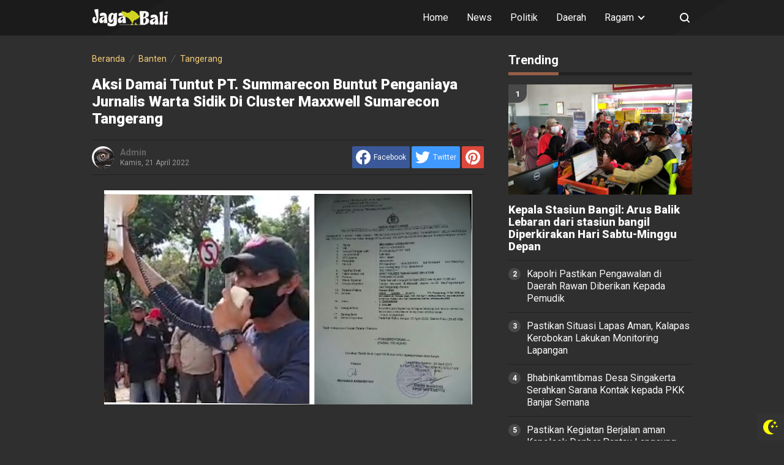

--- FILE ---
content_type: text/html; charset=UTF-8
request_url: https://www.jagabali.com/2022/04/aksi-damai-tuntut-pt-summarecon-buntut.html
body_size: 33051
content:
<!DOCTYPE html>
<html dir='ltr' lang='id' xmlns='http://www.w3.org/1999/xhtml'>
<head>
<meta content='text/html; charset=UTF-8' http-equiv='Content-Type'/>
<meta content='width=device-width,initial-scale=1.0,minimum-scale=1.0,maximum-scale=5.0' name='viewport'/>
<meta content='IE=edge' http-equiv='X-UA-Compatible'/>
<!--[ Theme color ]-->
<meta content='#212121' name='theme-color'/>
<meta content='#212121' name='msapplication-navbutton-color'/>
<meta content='#212121' name='apple-mobile-web-app-status-bar-style'/>
<meta content='yes' name='apple-mobile-web-app-capable'/>
<!--[ Favicon ]-->
<link href='https://www.jagabali.com/favicon.ico' rel='apple-touch-icon' sizes='120x120'/>
<link href='https://www.jagabali.com/favicon.ico' rel='apple-touch-icon' sizes='152x152'/>
<link href='https://www.jagabali.com/favicon.ico' rel='icon' type='image/x-icon'/>
<link href='https://www.jagabali.com/favicon.ico' rel='shortcut icon' type='image/x-icon'/>
<!--[ SingleItem title ]-->
<title>Aksi Damai Tuntut PT. Summarecon Buntut Penganiaya Jurnalis Warta Sidik di Cluster Maxxwell Sumarecon Tangerang - jagabali.com</title>
<!--[ Browser data, description and keyword ]-->
<link href='https://www.jagabali.com/2022/04/aksi-damai-tuntut-pt-summarecon-buntut.html' rel='canonical'/>
<meta content='Aksi Damai Tuntut PT. Summarecon Buntut Penganiaya Jurnalis Warta Sidik di Cluster Maxxwell Sumarecon Tangerang' name='description'/>
<meta content='jagabali.com, Aksi Damai Tuntut PT. Summarecon Buntut Penganiaya Jurnalis Warta Sidik di Cluster Maxxwell Sumarecon Tangerang, Add_your_addtional_keyword_here ' name='keywords'/>
<link href='https://blogger.googleusercontent.com/img/b/R29vZ2xl/AVvXsEjha_IONxXcV9XlOiaucUhBrpONocqdh2b-qNrlqFSxgk9zAxp2_iS78Tfg6D-wuSYg1TYAbUPQT2YG2Pud9-kXj3L5WJNT6940SMGo1o6v_ww4daov8z40SwkPLdKx483eTR1nfaJ0zyUQrIQwhwg5K-JQll3NP0s9FRMVxtVA-wXKTcHCex4UKpmlfw/w0/1.jpg' rel='image_src'/>
<!--[ Generator and RRS ]-->
<meta content='blogger' name='generator'/>
<link href='https://www.jagabali.com/feeds/posts/default' rel='alternate' title='jagabali.com » Atom' type='application/atom+xml'/>
<link href='https://www.jagabali.com/feeds/posts/default?alt=rss' rel='alternate' title='jagabali.com » Feed' type='application/rss+xml'/>
<link href='https://www.jagabali.com/feeds/comments/default?alt=rss' rel='alternate' title='jagabali.com » Comments Feed' type='application/rss+xml'/>
<!--[ Open graph ]-->
<meta content='Aksi Damai Tuntut PT. Summarecon Buntut Penganiaya Jurnalis Warta Sidik di Cluster Maxxwell Sumarecon Tangerang' property='og:title'/>
<meta content='https://www.jagabali.com/2022/04/aksi-damai-tuntut-pt-summarecon-buntut.html' property='og:url'/>
<meta content='jagabali.com' property='og:site_name'/>
<meta content='article' property='og:type'/>
<meta content='Aksi Damai Tuntut PT. Summarecon Buntut Penganiaya Jurnalis Warta Sidik di Cluster Maxxwell Sumarecon Tangerang' property='og:description'/>
<meta content='Aksi Damai Tuntut PT. Summarecon Buntut Penganiaya Jurnalis Warta Sidik di Cluster Maxxwell Sumarecon Tangerang' property='og:image:alt'/>
<meta content='https://blogger.googleusercontent.com/img/b/R29vZ2xl/AVvXsEjha_IONxXcV9XlOiaucUhBrpONocqdh2b-qNrlqFSxgk9zAxp2_iS78Tfg6D-wuSYg1TYAbUPQT2YG2Pud9-kXj3L5WJNT6940SMGo1o6v_ww4daov8z40SwkPLdKx483eTR1nfaJ0zyUQrIQwhwg5K-JQll3NP0s9FRMVxtVA-wXKTcHCex4UKpmlfw/w0/1.jpg' property='og:image'/>
<!--[ Twitter card ]-->
<meta content='Aksi Damai Tuntut PT. Summarecon Buntut Penganiaya Jurnalis Warta Sidik di Cluster Maxxwell Sumarecon Tangerang' name='twitter:title'/>
<meta content='https://www.jagabali.com/2022/04/aksi-damai-tuntut-pt-summarecon-buntut.html' name='twitter:url'/>
<meta content='summary_large_image' name='twitter:card'/>
<meta content='Aksi Damai Tuntut PT. Summarecon Buntut Penganiaya Jurnalis Warta Sidik di Cluster Maxxwell Sumarecon Tangerang' name='twitter:image:alt'/>
<meta content='https://blogger.googleusercontent.com/img/b/R29vZ2xl/AVvXsEjha_IONxXcV9XlOiaucUhBrpONocqdh2b-qNrlqFSxgk9zAxp2_iS78Tfg6D-wuSYg1TYAbUPQT2YG2Pud9-kXj3L5WJNT6940SMGo1o6v_ww4daov8z40SwkPLdKx483eTR1nfaJ0zyUQrIQwhwg5K-JQll3NP0s9FRMVxtVA-wXKTcHCex4UKpmlfw/w0/1.jpg' name='twitter:image:src'/>
<!--[ Sife verification ]-->
<meta content='xxxxxxxxxxxxxxxxx_g' name='google-site-verification'/>
<meta content='xxxxxxxxxxxxxxxxx' name='msvalidate.01'/>
<meta content='xxxxxxxxxxxxxxxxx' name='p:domain_verify'/>
<meta content='xxxx_xxxxx-xxxxxxx' name='majestic-site-verification'/>
<meta content='jagabali.com' name='copyright'/>
<!-- Schema WebSite -->
<script type='application/ld+json'>{ "@context": "http://schema.org", "@type": "WebSite", "@id": "#website", "url": "https://www.jagabali.com/", "potentialAction": { "@type": "SearchAction", "target": "https://www.jagabali.com/search?q={search_term}", "query-input": "required name=search_term" } }</script>
<link href='https://blogger.googleusercontent.com/img/b/R29vZ2xl/AVvXsEjha_IONxXcV9XlOiaucUhBrpONocqdh2b-qNrlqFSxgk9zAxp2_iS78Tfg6D-wuSYg1TYAbUPQT2YG2Pud9-kXj3L5WJNT6940SMGo1o6v_ww4daov8z40SwkPLdKx483eTR1nfaJ0zyUQrIQwhwg5K-JQll3NP0s9FRMVxtVA-wXKTcHCex4UKpmlfw/s72-w602-c-h350/1.jpg' rel='image_src'/>
<link href='//adservice.google.ca' rel='dns-prefetch'/><link href='//googleads.g.doubleclick.net' rel='dns-prefetch'/><link href='//adservice.google.com' rel='dns-prefetch'/><link href='//www.googletagservices.com' rel='dns-prefetch'/><link href='//pagead2.googlesyndication.com' rel='dns-prefetch'/><link href='//maxcdn.bootstrapcdn.com' rel='dns-prefetch'/><link href='//resources.blogblog.com' rel='dns-prefetch'/><link href='//fonts.googleapis.com' rel='dns-prefetch'/><link href='//disqus.com' rel='dns-prefetch'/><link href='//github.com' rel='dns-prefetch'/><link href='//cdn.rawgit.com' rel='dns-prefetch'/><link href='//1.bp.blogspot.com' rel='dns-prefetch'/><link href='//2.bp.blogspot.com' rel='dns-prefetch'/><link href='//3.bp.blogspot.com' rel='dns-prefetch'/><link href='//4.bp.blogspot.com' rel='dns-prefetch'/><link href='//www.blogger.com' rel='dns-prefetch'/><link href='//www.facebook.com' rel='dns-prefetch'/><link href='//plus.google.com' rel='dns-prefetch'/><link href='//twitter.com' rel='dns-prefetch'/><link href='//www.youtube.com' rel='dns-prefetch'/><link href='//feedburner.google.com' rel='dns-prefetch'/><link href='//feeds.feedburner.com' rel='dns-prefetch'/><link href='//platform.twitter.com' rel='dns-prefetch'/><link href='//apis.google.com' rel='dns-prefetch'/><link href='//connect.facebook.net' rel='dns-prefetch'/><link href='//www.google-analytics.com' rel='dns-prefetch'/><link href='//www.gstatic.com' rel='dns-prefetch'/><link href='//static.xx.fbcdn.net' rel='dns-prefetch'/><link href='//tpc.googlesyndication.com' rel='dns-prefetch'/><link href='//syndication.twitter.com' rel='dns-prefetch'/><link href='//fonts.gstatic.com' rel='dns-prefetch'/><link href='https://3p.ampproject.net' rel='dns-prefetch'/><link href='https://lh3.googleusercontent.com' rel='dns-prefetch'/><link href='https://tpc.googlesyndication.com' rel='dns-prefetch'/><link href='https://i.ytimg.com' rel='dns-prefetch'/><link href='https://i3.ytimg.com' rel='dns-prefetch'/><link href='https://img.youtube.com' rel='dns-prefetch'/><link href='https://www.googletagmanager.com' rel='dns-prefetch'/><link href='https://adservice.google.co.id/' rel='dns-prefetch'/><link href='//cdnjs.cloudflare.com/' rel='dns-prefetch'/><link href='//resources.blogblog.com/' rel='dns-prefetch'/>
<link href='https://fonts.gstatic.com' rel='preconnect'/>
<link href='https://fonts.googleapis.com/css2?family=Roboto:wght@400;700;900&display=swap' rel='stylesheet'/>
<!--END OG CODE-->
<style id='page-skin-1' type='text/css'><!--
/*Blogger Template Style
Name    : PinkTong
Version : 1.5.1
Author  : Insan Muliadi
Url     : https://www.goinsan.com/
Sources used: https://github.com/wingkwong/lazy-load-youtube-videos,https://github.com/dinbror/blazy,https://github.com/abouolia/sticky-sidebar
Powered by: Blogger
----------------------------------------------- */
/*css reset*/
a,abbr,acronym,address,applet,article,aside,audio,b,big,blockquote,body,canvas,caption,center,cite,code,dd,del,details,dfn,div,dl,dt,em,embed,fieldset,figcaption,figure,footer,form,h1,h2,h3,h4,h5,h6,header,hgroup,html,i,iframe,img,ins,kbd,label,legend,li,mark,menu,nav,object,ol,output,p,pre,q,ruby,s,samp,section,small,span,strike,strong,sub,summary,sup,table,tbody,td,tfoot,th,thead,time,tr,tt,u,ul,var,video{margin:0;padding:0;border:0;font-size:100%;vertical-align:baseline}article,aside,details,figcaption,figure,footer,header,hgroup,menu,nav,section{display:block}ol,ul{list-style:none}blockquote,q{quotes:none}blockquote:after,blockquote:before,q:after,q:before{content:'';content:none}table{border-collapse:collapse;border-spacing:0}
html{height:100%;scroll-behavior:smooth;}
:root{
--bg:linear-gradient(30deg,#c39 19%,#66c 100%); /* Warna untuk header */
--bg-link:#40407a;
--bg-link-hover:#DE2F1B;
--link-color:#1C7CA6;
--link-hover:#e74c3c;
}
.search-submit,.tableit,button,input,select,textarea,#menu-icon,.search-icon{-webkit-tap-highlight-color:transparent;-webkit-user-select:none;-khtml-user-select:none;-moz-user-select:none;-ms-user-select:none;user-select:none}
.clearfloat:after,.clearfloat:before,.sidebar .widget-content:after,.sidebar .widget-content:before{display:table;content:''}.clearfloat:after,.sidebar .widget-content:after{clear:both}
.separator{text-align:center;}
.sidebar-img img{border:1px solid #ddd;width:99%!important}
#navbar-iframe{height:0;visibility:hidden;display:none}
#page-content{min-height:100%}
svg{width:24px;height:24px;vertical-align:middle}
body{background:#fff;color:#efefef;font-size:16px;font-family:'Roboto',sans-serif;text-align:left;text-rendering:optimizeLegibility!important;padding:0;margin:0;font-weight:normal;transition:transform ease-in-out .2s;overflow-x:hidden;min-width:320px;background-repeat: no-repeat;background-position: right bottom;background-attachment: fixed;}
body.no-overflow{transform:translate3D(80vw,0,0);position:fixed;left:0;top:0;overflow:hidden}
.preventor{transition:ease-in-out .2s}.no-overflow .preventor{position:fixed;width:100%;height:100%;background:rgba(0,0,0,.5);z-index:10}
ul,ol{list-style:none;padding:0;margin:0}
a:link{color:var(--link-color);text-decoration:none}
a:visited{color:#25A1D7;text-decoration:none}
a:hover{color:var(--link-hover)}
a:focus,a:active,i:focus,i:active{outline:0}
a img{border-width:0;width:auto;height:100%}
img{text-indent:-1000px}
.mini-list{-webkit-tap-highlight-color:transparent;-webkit-user-select:none;-khtml-user-select:none;-moz-user-select:none;-ms-user-select:none;user-select:none}
.clearfloat:before,.clearfloat:after,.sidebar .widget:before,.sidebar .widget:after{display:table;content:''}
.clearfloat:after,.sidebar .widget:after{clear:both}
.full-row{width:100%;margin:0 auto;max-width:980px}
#searchbox,#searchbox input[type="submit"],#menu-icon{background-color:rgba(255,255,255,0)}
/* Header Wrapper */
#header{position:relative;position:-webkit-sticky;/* Safari */position:sticky;left:0;top:0;min-height:38px;margin-bottom:30px;padding:10px 0;background:/*falback*/#75539e;background:var(--bg);z-index:99}
.bg-color:after,.bg-color:before{content:'';position:absolute;left:-60px;top:0;height:100%;max-height:58px;-ms-transform:skewX(-58deg);-webkit-transform:skewX(-58deg);transform:skewX(-58deg)}.bg-color:before{width:22%;background:rgba(0,0,0,.1)}.bg-color:after{width:94%;background:rgba(0,0,0,.1)}
#header-area{display:table;position:relative;margin:0 auto;word-wrap:break-word;z-index:9}
#header-wrapper{z-index:9;position:relative;}
#Header1{float:left;padding:0}
#header-wrapper h1.title,#header-wrapper h2.title{color:#333;font-size:24px;margin:0;font-weight:700;text-transform:capitalize;}
#header-wrapper h1.title a,#header-wrapper h2.title a{color:#fff;white-space:nowrap}
#header-wrapper h1.title a:hover,#header-wrapper h2.title a:hover{color:#eee}
.descriptionwrapper{display:none;visibility:hidden;width:0;height:0}
.Header img{max-width:125px;height:auto;width:100%;display:block;}
#header-inner,.mini-list li,#searchbox input{display:table-cell;height:38px;vertical-align:middle}
.mini-list{float:right;margin-right:60px}
#menu-icon{display:none;float:right;margin:7px 0;cursor:pointer;width:24px;height:24px;position:relative;z-index:10}
#menu-icon svg,.closeButton svg{fill:#fff}
.closeButton{position:absolute;right:20px;top:16px;border-radius:50%;cursor:pointer;display:none}
.mini-list li{color:#fff;padding:0 15px;text-align:center;position:relative;white-space:nowrap}
.mini-list li a{color:currentcolor}
.mini-list a:hover{text-decoration:underline}
.menu-dropdown{position:absolute;left:0;z-index:999;background:#333;top:48px;visibility:hidden;transition:visibility 0.3s linear,opacity 0.3s linear;opacity:0;box-shadow:0 3px 10px rgba(0,0,0,.2);min-width:100%}
.mini-list li:hover .menu-dropdown{visibility:visible;opacity:1}
.menu-dropdown li{display:block;height:auto;padding:10px 15px;text-align:left;border-top: 1px solid rgba(0,0,0,.2);}
.dropdown-item .dropdown-label{position:relative;padding-right:20px;cursor:pointer}
.dropdown-symbol{position:absolute;right:6px;top:50%;margin-top: -1px;}
.dropdown-symbol:before,.dropdown-symbol:after{content:'';width:8px;height:2px;background:currentcolor;display:block;position: absolute;transition:ease-in-out .2s;right: 0;}
.dropdown-symbol:after{transform:rotate(-45deg);right:-4px;}
.dropdown-symbol:before{transform:rotate(45deg);}
.dropdown-item:hover .dropdown-symbol{transform:rotate(0deg)}
.menu-dropdown:before{display:block;position:absolute;height:10px;width:100%;content:'';left:0;top:-10px}
/* Search Box */
#box{position:absolute;top:0;right:0;display:block;box-sizing:border-box;float:right;border-radius:0;overflow:hidden;height:38px;z-index:9}
#searchbox{position:relative}
#gosearch{display:block}
#searchbox input[type='text']{background:0;color:#666;width:0px;padding:0 12px;white-space:nowrap;text-overflow:ellipsis;border-width:0;border-style:solid;border-color:#fff;outline:none;font-size:13px;box-sizing:border-box;-webkit-transition:all .2s;transition:all .2s;text-align:center;border-radius:3px}
#searchbox ::placeholder{color:#666;opacity:.6}#searchbox :-ms-input-placeholder{color:#666}#searchbox ::-ms-input-placeholder{color:#666}
#searchbox input:focus{width:160px;background:rgba(255,255,255,1)}
#searchbox input:focus ~ .search-icon{background:0;opacity:.5}
.search-icon{position:absolute;top:0;right:0;width:24px;height:38px;border:0;overflow:hidden;cursor:pointer}
#box svg{position:absolute;top:7px;left:0;fill:#fff}
/*wrapper*/
.content-wrapper{background:0;position:relative;z-index:2;padding:0px;min-height:calc(100vh - 206px)}
#outer-wrapper{width:100%;padding:0;-moz-box-sizing:border-box;-webkit-box-sizing:border-box;box-sizing:border-box}
#main-wrapper{position:relative;width:640px;word-wrap:break-word;margin:0;padding:0;-moz-box-sizing:border-box;-webkit-box-sizing:border-box;box-sizing:border-box;float:left}
#main-wrapper.queryview{margin:0 auto;float:none}
#main-wrapper.pageview{margin:0 auto;float:none;width:100%}
#sidebar-wrapper{position:relative;display:block;width:300px;word-wrap:break-word;margin:0;padding:0;float:right;}
.sidebar{color:#666;line-height:1.3em;border-top:0;padding:0}
.sidebar h2,.sidebar h3{color:#333;font-size:20px;padding:0 0 10px;border-bottom:5px solid var(--bg-link);text-align:left;font-weight:700;position:relative;clear:both;display: inline-block;}
.sidebar h2:after,.sidebar h2:after{content:'';display:block;left:0;clear: both;}
.sidebar li{line-height:1.3em;margin:0px;padding:10px 0;border-bottom:1px solid #ddd}
.sidebar .widget{margin:0 0 25px;padding:0}
.sidebar .widget:last-child{margin-bottom:0}
.sidebar h2+.widget-content,.sidebar h3+.widget-content, .sidebar .contact-form-widget{margin-top:-5px;padding-top:15px;background:none;border-top:5px solid #ddd;}
.sidebar a:link,.sidebar a:visited{text-decoration:none}
.sidebar li a:hover{color:#f4782c;text-decoration:none}
.sidebar ul{list-style:none;margin:0;padding:0}
.breadcrumbs-box{background:none;width:auto;overflow:hidden;margin-bottom:20px;padding:0;}
.breadcrumbs{background:0;width:auto;margin:0px;padding:0;font-size:14px;color:#666;white-space:nowrap;overflow:hidden;text-overflow:ellipsis}
.breadcrumbs li{list-style-type:none;display:inline-block;float:left}
.breadcrumbs a{display:block;text-decoration:none;outline:0;transition:all .3s ease-in-out;color:#666;}
.breadcrumbs a:hover{color:var(--link-hover)}
.breadcrumbs>span{float:left;display:block;position:relative}
.breadcrumbs>span:not(:last-child){background-image:url("[data-uri]");background-repeat:no-repeat;background-position:center right;padding-right:18px;margin-right:4px;background-size:14px}
.indexview .article,.queryview .article{display:block;position:relative;height:auto;border-bottom:0px solid #ddd;margin-bottom:30px;float:left;width:48%;margin-right:4%}
.indexview .article:nth-of-type(2n),.queryview .article:nth-of-type(2n){margin-right:0;clear:right}
.article:nth-of-type(2n+1){clear:both}
.indexview .sumcontent .post-title,.queryview .sumcontent .post-title{font-size:18px;margin-bottom:15px}
.indexview .sumcontent .post-title a,.queryview .sumcontent .post-title a{color:#333;padding:0!important}
.indexview .sumcontent .post-title a:hover,.queryview .sumcontent .post-title a:hover{color:var(--link-hover)}
.indexview .post-body{margin-top:0!important;padding:0}
.thumb-area{position:relative;background-color:#f5f5f5;overflow:hidden;width:100%;height:0;-moz-box-sizing:border-box;-webkit-box-sizing:border-box;box-sizing:border-box;display:block;margin-bottom:15px;padding-top:60%;background-size: cover;}
.thumbox{position:absolute;display:block;top:0;left:0;width:100%;height:100%;background-repeat:no-repeat;background-position:center center;background-size:cover;}
.thumb-area .spanlabel{position:absolute;left:0;top:0;color:#fff;padding:5px 10px;background:#000;font-weight:700}
.thumbox img{max-width:none;position:absolute;width:100%;height:auto;min-height:100%;left:-9999px;right:-9999px;display:block;text-indent:-1000px}
.thumb-area .post-labels{position:absolute;top:0;left:0;z-index:1}
.thumb-area .post-labels a{color:#fff;padding:5px 8px;margin-right:1px;margin-bottom:1px;display:none;float:left;border:0;font-size:12px;background-color:var(--bg-link);border-radius:0;text-transform:uppercase}
.thumb-area .post-labels a:first-child{display:block}
.thumb-area .post-labels a:hover{background-color:var(--bg-link-hover)}
#judul-post .post-title{font-size:24px;text-transform:capitalize;color:#333;margin-bottom:20px}
.postdescription{color:#666;margin-bottom:25px;font-style:italic;font-size:95%}
.post{padding:0;margin:0;border:0px solid #eee;border-top:none}
.post-title{color:#000;margin:0px;padding:0px 0;font-weight:900}
.post-body #konten h2,.post-body #konten h3,.post-body #konten h4{margin:15px 0 10px}
.post-body #konten h2{font-size:22px}.post-body #konten h3{font-size:20px}.post-body #konten h4{font-size:18px}.post-body h5{font-size:16px}
.post-body{margin:0;font-size:16px;padding:0;color:#333}
.post-body b,.post-body strong{font-weight:700}
.post-body i,.post-body em{font-style:italic}
.post-body sup,.post-body sub{font-size:smaller}
.post-body sup{vertical-align:super}
.post-body sub{vertical-align:sub}
.post-body p{margin-bottom:25px}
#top-img img{position:relative;width:100%;height:auto;margin:0 0 15px}
#desc{display:none}
.post-body{line-height:1.6em}
textarea,.precode{width:100%;-moz-box-sizing:border-box;-webkit-box-sizing:border-box;box-sizing:border-box}
.precode{/*! padding:20px; *//*! border:1px solid #ddd; */overflow:auto;/*! height:180px; *//*! background:#ddd */}
.post-body pre{position:relative;padding-top:18px;line-height: 1.3;}
.post-body pre::before{font-size:14px;position:absolute;top:0;padding:0 10px;left:0;right:0;color:#fff;
display:block;margin:0;content:'Codelines - doubleclick to select all!';height:18px;background:#d2cbb8}
.separator a{margin-left:0!important;margin-right:0!important}
.post-body img{max-width:100%;height:auto;padding:0;margin:0 auto;display:block}
.dlbtn{display:inline-block;padding:5px 20px;background:#00A376;border-radius:3px;color:#fff!important;text-align:center}
.dlbtn:hover{background:orange}
.post-footer{color:#444;text-transform:none;letter-spacing:.01em;line-height:1.4em;margin:0}
/*== Post Table ==*/
.post-body table{border-collapse:collapse;border-spacing:0;margin:25px auto;font-size:14px}
.post-body table td,.post-body table caption{background:0;border:0px solid rgba(0,0,0,0.05);padding:10px;text-align:left;vertical-align:top}
.post-body table th{background:#75539e;color:#fff;border:0px solid rgba(0,0,0,0.05);border-bottom:0;padding:10px;text-align:left;vertical-align:top;font-weight:700}
.post-body table th a{color:#fff}
.post-body table tr:nth-of-type(odd){background:#f6f6f6}
.post-body table tr:nth-of-type(even){background:#fdfdfd}
.post-body table.tr-caption-container {margin:0 0 10px;}
.post-body table caption{border:none;font-style:italic;}
.post-body td, .post-body th{vertical-align:top;text-align:left;padding:3px 5px;border:0px solid #97b28e;}
.post-body table td:not(:last-child){border-right:1px solid rgba(0,0,0,.02)}.post-body table th:not(:last-child){border-right:1px solid rgba(255,255,255,.1)}
.post-body th a:hover{color:#fff;}
.post-body td a{color:#333;}
.post-body td a:hover{color:#cf4d35;}
.post-body table.tr-caption-container td{border:0;text-align:center;color:#666;box-sizing:border-box;padding:0;line-height:1}
.post-body table.tr-caption-container, .post-body table.tr-caption-container img{width:auto;height:auto;margin:0;position:relative;}
.post-body table.tr-caption-container img{margin:0;display:block}
.post-body ol,.post-body ul{margin:0 0 25px 5px}
.post-body ol:after,.post-body ol:before,.post-body ul:after,.post-body ul:before{content:'';display:table;width:100%}
.post-body ol li,.post-body ul li{position:relative;padding-left:30px;margin:8px 0}
.post-body ol li:before,.post-body ul li:before{position:absolute}
.post-body ol{counter-reset:san}
.post-body ol li:before{content:counter(san);counter-increment:san;left:0;width:18px;height:18px;background-color:#25a1d7;text-align:center;border-radius:50%;color:#fff;font-size:12px;top:3px;line-height:18px}
.post-body ul li:before{content:'';width:16px;height:16px;left:4px;top:4px;background-image:url([data-uri]);background-position:center center;background-repeat:no-repeat;background-size:100% 100%}
.post-body table td.tr-caption{padding:3px 5px 0 0;position:absolute;bottom:0;background:#fff;font-size:10px;display:inline-block;left:0;margin-right:10px;text-align:left;}
.feed-links{display:none}
.clear{clear:both}
/*== postmeta ==*/
#top-box{margin-bottom:25px}
.postmeta{text-transform:capitalize;position:relative;}
.sumcontent .post-labels{position:absolute;top:0;left:0;z-index:1}
.sumcontent .post-labels a{color:#fff;padding:5px;margin-right:1px;margin-bottom:1px;float:left;border:0;font-size:12px;background-color:#75539e;border-radius:0;text-transform:uppercase}
.sumcontent .post-labels a:not(:first-child){display:none}
.sumcontent .post-labels a:hover{background-color:#7f93cf}
.sumcontent{overflow:hidden}
.summary{line-height:150%;font-size:14px}
.sumcontent .postmeta{border:0;padding:0;display:block;overflow:hidden;white-space:nowrap;text-overflow:ellipsis;font-size:12px}
.sumcontent .postmeta svg{vertical-align:sub;width:14px;height:14px;fill:#666;margin-right:2px;}
.sumcontent .postmeta li{float:left;color:#666;line-height:1;margin-bottom:15px}
.sumcontent .post-author~.clock{margin-left:2px;padding-left:15px;background:url("[data-uri]") center left no-repeat;background-size:16px}
.sumcontent .postmeta li a{color:#666}
.post-header .postmeta{padding:10px 0;border:1px solid #ddd;border-left:0;border-right:0;display:table;width:100%;}
.fleft{float:left;display:table}
.authorava,.detil{display:table-cell;vertical-align:middle}
.authorava-x{display:block;width:36px;height:36px;border-radius:50%;overflow:hidden;background:#f5f5f5;}
.authorava-x img{width:100%;height:auto}
.authorava{width:36px;padding-right:10px}
.detil .post-author{margin-bottom:2px;font-size:14px;font-weight:700;color:#666}
.date-footer{font-size:12px;font-weight:400;color:#666;line-height:1.3em;margin-bottom:30px;text-transform:capitalize;}
.postmeta .share-box{position:relative;float:right}
.post-footer .share-box{margin:10px 0 30px}
.sharecontainer{overflow:hidden;width:100%}
.sharecontainer svg{fill:#fff}
.sharecontainer span{padding-left:5px;display:inline-block;vertical-align:middle;}
.sharecontainer a{position:relative;border-radius:2px;text-decoration:none;padding:6px;font-size:12px;float:left;text-align:center;box-sizing:border-box;color:#fff}
.fbshare{background:#3b5998}
.twshare{background:#000;overflow:hidden}
.twshare:before{content:'';width:100%;height:100%;display:block;background:#4099ff;position:absolute;left:0;top:0;z-index:0}.twshare span,.twshare svg{position:relative}
.pinit,.washare{width:36px;height:36px;background-repeat:no-repeat;background-position:50% 50%}
.pinit{background-color:#dc483c}
a.washare{background-color:green}
.tlshare{background:#54a9eb}
.sharecontainer a:not(:last-child){margin-right:3px}
.sharecontainer a:hover,.twshare:hover:before{color:#fff;background-color:#000;text-decoration:none}
.clock{padding:0;margin:0;text-transform:capitalize;font-size:12px;color:#767676}
.author a{color:#333}
.author a:hover,.clock a:hover,.komen a:hover{color:#f4782c}
.postview .post-author svg{margin-left:5px;width:14px;height:14px;fill:#4099ff;display:inline-block;vertical-align:top}
.detils{display:block;}
.detils>span{float:left;display:block;}
.detils>span:not(:last-child){margin-right:10px;padding-right:10px;border-right:1px solid #ddd}
.date-footer .post-labels{display:block;width:100%}
/* ==== Related Post Widget Start ==== */
.related-post {width:100%;margin:0 auto;-moz-box-sizing:border-box;-webkit-box-sizing:border-box;box-sizing:border-box;clear:both;margin-bottom:20px}
.related-post h3{color:#fff;margin:10px 0 20px;text-align:center;overflow:hidden;text-transform:uppercase;display:inline-block;width:100%;font-weight:700}
.related-post h3 span{display:inline-block;padding:5px 10px;position:relative;text-align:center;background: #75539e;border-radius: 2px;}
.related-post h3 span:after,.related-post h3 span:before{background:#ddd;content:'';display:block;height:1px;position:absolute;top:50%;width:500%}
.related-post h3 span:before{right:100%}
.related-post h3 span:after{left:100%}
.related-post a{font-size:16px;color:#333}
/* Style 3 */
.related-post ul{-moz-box-sizing:border-box;-webkit-box-sizing:border-box;box-sizing:border-box;counter-reset:san}
.related-post-style-3{width:102%;margin-left:-1%}
.related-post-style-3 .related-post-item{display:block;float:left;width:23%;height:auto;margin:0 1% 20px;padding:0}
.related-post-style-3 .related-post-item:nth-of-type(4n+1){clear:both}
.related-post-item-titleimg{position:relative;display:block;height:0;margin-bottom:10px;overflow:hidden;padding-top:70%}
.related-post-style-3 .related-post-item-thumbnail{position:absolute;top:0;left:0;display:block;margin:0;width:100%;height:auto;max-width:none;min-height:100%;background-color:transparent;border:none;padding:0}
.related-post-style-3 .related-post-item-tooltip{overflow:hidden;position:relative;max-height:80px;line-height: initial;}
.related-post-style-3 .related-post-item-tooltip:after{display:block;content:'\B7\B7\B7';width:100%;height:30px;background:#fff;top:56px;position:absolute;color:#333}
.related-post-style-3 .related-post-item-title{font-weight:700;line-height:1}
.related-post .related-post-style-1{margin-bottom:20px}
.related-post .related-post-style-1 li{margin-left:20px;padding:5px 5px 10px;position:relative;text-align:left;list-style:square;}
.related-post-style-1 li a{font-size:16px;color:#e74c3c}
.related-post a:hover{color:var(--link-hover);text-decoration:underline}
/* ==== Related Post Widget End ==== */
/* CSS Comments */
.pager-nav{display:inline-block;width:100%;font-size:14px;vertical-align:middle}
#nextpost,#postpager,#prevpost{height:auto;padding:0}
#nextpost,#prevpost{display:inline-block}
#nextpost,#postpager,#prevpost{-moz-box-sizing:border-box;-webkit-box-sizing:border-box;box-sizing:border-box}
#nextpost,#prevpost{position:relative;border-radius:1px;}
#nextpost{float:right;text-align:right;margin-left:5px;}
#prevpost{float:right;text-align:left}
.pager-nav a{-moz-box-sizing:border-box;-webkit-box-sizing:border-box;box-sizing:border-box;padding:15px;display:inline-block;white-space:nowrap;color:#fff;text-align:center;background:#75539e;border-radius:3px;}
.pager-nav a:hover{color:#000}
.pager-nav a:active{position:relative;top:1px}
.pager-nav svg{width:16px;height:16px;fill:#fff;}
.notxt{padding:0 8px;display:inline-block;vertical-align:middle;}
#nextpost:hover svg,#prevpost:hover svg{fill:#000}
.expand-more .commentbtn{background:#75539e}
.commentbtn{white-space:nowrap;background:#6765cb;text-align:center;color:#fff;position:relative;display:block;left:0;float:left!important;padding:15px 16px;cursor:pointer;overflow:hidden;border-radius:3px;}
.commentbtn:after{content:'';background:#fff;display:block;position:absolute;padding-top:100%;padding-left:150%;margin-left:-50px !important;margin-top:-50%;opacity:0;transition:all .8s;}.commentbtn:active:after{padding:0;margin:0;opacity:1;transition:0s}
.commentbtn:active{top:2px}.blogger-box,.disqus-box{display:none;position:relative;width:100%;padding:0;border-top:0px solid #ddd;-moz-box-sizing:border-box;-webkit-box-sizing:border-box;box-sizing:border-box;margin:10px 0}
.s-word,.c-word{float:left;margin-right:5px}
.expand-more .disqus-box,.expand-more .blogger-box,.expand-more .c-word{display:block}
.expand-more .s-word,.c-word{display:none}
.reply-svg{float:left;margin-right:10px}
/*--- custom comments dte ---*/
#custom-comments{margin:20px 0}
.comment-avatar,.comment-body,.comment-header-detil{overflow:hidden}
#custom-comments h4{font-size:20px;margin-bottom:20px;color:#000;font-weight:700;border-bottom:1px solid #ddd;padding-bottom:10px;}
.comment-avatar{float:left;margin-right:10px;display:block;width:36px;height:36px;background:#ddd;border-radius:50%}
.comments .replies .comment-avatar{width:32px;height:32px}
.comment-url{display:none}
.comment-list{margin-bottom:15px;padding-bottom:15px;border-bottom:1px solid #ddd}
ul.comments{margin:0 0 20px;padding:0}
.comment-body{font-size:14px;margin:0 0 20px;color:#666}
.comment.reply{position:relative;}
.comment.reply .comment-body{margin:0 0 10px}
.comment-footer{font-size:12px;position:relative;margin:0;}
.comment-footer .a-reply{margin-right:10px;color:#333}
.custom-comments-pager{margin-bottom:20px}
#custom-comments #comment-editor{margin:0;width: 100%;}
.comments.replies{margin-bottom:10px}
.a-undo{background:#333;padding:2px 5px;border-radius:2px;color:#fff!important;display:none}
.comment-list .a-undo{display:inline-block;margin:20px 0;font-size:12px}
.a-delete{display:none;position:absolute;right:10px;color: #ddd !important;}
.comment-list:hover .a-delete,.replies:hover .a-delete{display:inline!important}
.comment-header .a-delete{font-size:12px}
.comment-author{font-weight:700}.comment-author a{color:#75539e}.comment-header{margin-bottom:5px;font-size:14px;text-transform:capitalize}
button,button[disabled]:active{font-size:12px;font-family:Arial;font-weight:normal;border-radius:3px;border:1px solid #49a5bf;padding:3px 10px;text-decoration:none;background:linear-gradient(to bottom,#93cede 0,#75bdd1 41%,#49a5bf 100%);color:#fff;display:inline-block;text-shadow:1px 1px 0 #528ecc;box-shadow:inset 1px 1px 0 0 #bbdaf7;cursor:pointer}
button:hover{color:#000}
button:active{color:#000}
button[disabled],button[disabled]:active{color:#000;cursor:default}
/* Profile */
.g-profile{display:none;padding-right:10px;text-transform:uppercase;vertical-align:text-bottom}
.g-follow_button{margin-left:10px!important}
.sidebar .Profile{padding:10px;background: #75539e;}
.Profile h2{display:none}
.Profile h2+.widget-content,.Profile .widget-content{text-align:center;padding:30px 0;border:1px solid rgba(255, 255, 255,.5);margin-top: 0;}
.Profile .widget-content>a:first-child{width:50px;height:50px;display:inline-block;border-radius:50%;text-align:center;overflow:hidden;border:4px solid #fff}
.Profile .profile-img{display:block;width:100%;height:auto}
.Profile .profile-name-link{color:#fff;font-size:.9em;opacity:1;overflow:hidden;font-weight:700}
.Profile .profile-name-link:hover{color:#fff}
.Profile .profile-link{cursor:pointer;font-size:14px;padding:6px 22px;display:inline-block;line-height:normal;border:1px solid rgba(255, 255, 255,.5);color:#fff}
.Profile .profile-link:hover{background:#fff;color:#333}
.profile-textblock{margin:.8em 0;font-size:14px;line-height:1.5em}
.profile-data{margin:0}
.profile-data a{background-position:left center}
.profile-datablock{margin:1em 0}
.profile-name-link{background:no-repeat left top;box-sizing:border-box;display:inline-block;max-width:100%;min-height:20px;padding-left:20px}
.clear {clear:both;}
.label-size{margin:0 5px 5px 0;padding:0;float:left;position:relative;text-align:center}
.label-size a,.label-size span{padding:8px 10px;display:block;float:left;font-size:14px;line-height:1}
.label-size a{background:#e5e5e5;color:#333}
.label-size a:hover{background:#333}
.label-size span{background:#333;color:#fff}
.label-size a:hover,.label-size span:hover{color:#fff!important}
.FeaturedPost h2{font-size:20px;color:#333;margin-bottom:10px}
.FeaturedPost{margin-bottom:30px}
.post-summary{position:relative;background:#f6f6f6;height:0;padding-top:60%;position:relative;overflow:hidden;width:100%;text-shadow:1px 1px 2px #000;}
.post-summary img{position:absolute;top:0;left:0;min-height:100%}
.post-summary h3{z-index:1;-moz-box-sizing:border-box;-webkit-box-sizing:border-box;box-sizing:border-box;width:100%;padding:10px 20px;margin:0;position:absolute;bottom:0;background-color:rgba(0,0,0,.6);text-transform:capitalize;font-size:24px}
.post-summary h3 a{color:#fff;font-weight:bold}
.post-summary h3:hover{background:#2f2f2f}
.post-summary p{display:none}
.PopularPosts .item-thumbnail{float:left;display:block;margin:0 10px 0 0;padding:0;border:0px solid #ddd;width:72px;height:58px;overflow:hidden}
.PopularPosts .item-thumbnail a{display:block;background:#f5f5f5}
.popular-posts img{display:block;width:100%;height:auto}
.popular-posts .item-title{font-size:16px;overflow:hidden}
.popular-posts .item-snippet{font-size:12px}
.PopularPosts .widget-content ul{width:100%;background:0;list-style-type:none;counter-reset:san}
.PopularPosts .widget-content ul li{font-size:16px;position:relative;margin:0 0px;padding:12px 0px;border-bottom:1px solid #ddd}
.PopularPosts .widget-content ul li a{color:#333;text-decoration:none}
.PopularPosts .widget-content ul li a:hover{color:var(--link-hover)}
.PopularPosts .widget-content ul li:first-child{border-top:none;padding-top:0!important;}
.PopularPosts .widget-content ul li:last-child{border-bottom:none}
.popular-posts li > a,.popular-posts li > .item-title{position:relative;padding-left:30px;display:block}
.popular-posts li > a:before,.popular-posts li > .item-title:before{padding:0}
.popular-posts li > a:first-child:before,.popular-posts li > .item-title:before{box-sizing:border-box;content:counter(san);counter-increment:san;position:absolute;top:0;left:0;color:#fff;font-weight:700;z-index:9;background:var(--bg-link);width: 20px;height: 20px;text-align: center;line-height: 20px;border-radius: 50%;font-size: 75%;}
.popular-posts li.first-child-class a:before{width:30px;height:30px;line-height:30px;color:#fff;text-align:center;border-radius:0 0 15px 0}
.popular-posts .first-child-class>a{padding:0}
.popular-posts .first-child-class>a,.popular-posts .first-child-class .item-title{font-size:18px;font-weight:900}
.popular-posts .first-child-class .item-thumbnail{float:none;width:100%;margin:0;height:auto;position:relative}
.first-thumb{display:block;margin-bottom:15px;width:100%;height:0;padding-top:60%;position:relative;background-position:center center;background-repeat:no-repeat;background-size:cover;}
.first-thumb.b-lazy{background-color:#f5f5f5;opacity:1}
#ArchiveList .toggle{cursor:pointer;font-family:Arial,sans-serif}#ArchiveList .toggle-open{_font-size:1.7em;line-height:.6em}#ArchiveList{text-align:left}#ArchiveList a.post-count-link,#ArchiveList a.post-count-link:link,#ArchiveList a.post-count-link:visited{text-decoration:none}#ArchiveList a.toggle,#ArchiveList a.toggle:link,#ArchiveList a.toggle:visited,#ArchiveList a.toggle:hover{color:inherit;text-decoration:none}.BlogArchive #ArchiveList ul li{background:none;list-style:none;list-style-image:none;list-style-position:outside;padding-left:0px;text-indent:0px;margin:.25em 0;background-image:none}.BlogArchive #ArchiveList ul ul li{padding-left:1.2em}.BlogArchive #ArchiveList .toggle{cursor:pointer;font-family:Arial,sans-serif}
#ArchiveList .toggle-open{_font-size:1.7em;line-height:.6em}
#ArchiveList{text-align:left}
#ArchiveList a.post-count-link,#ArchiveList a.post-count-link:link,#ArchiveList a.post-count-link:visited{text-decoration:none}
#ArchiveList a.toggle,#ArchiveList a.toggle:link,#ArchiveList a.toggle:visited,#ArchiveList a.toggle:hover{color:inherit;text-decoration:none}
.BlogArchive #ArchiveList ul ul li{padding-left:1.2em}
.BlogArchive #ArchiveList ul{margin:0;padding:0;list-style:none;list-style-image:none;border-width:0}
.BlogArchive #ArchiveList ul.posts li{padding-left:1.3em}
#ArchiveList .collapsed ul{display:none}
.flat .archivedate:first-child{padding-top:0}.archivedate.expanded{padding:0}
.hierarchy>.archivedate.expanded{border-bottom:1px solid #ddd;margin-top:10px!important}
#ArchiveList select{width:100%;padding:10px;box-sizing:border-box;border: 1px solid #ddd;}
/*==widget-social==*/
#widget-social{margin-bottom:10px;overflow:hidden;color:#fff;border-bottom:1px solid rgba(255,255,255,.1);padding-bottom:15px}
.widgetheading{padding:15px;font-size:18px;font-weight:bold;text-align:center;overflow:hidden}
.socialicons{overflow:hidden;text-align:center;display:inline;}
.socialicons a{padding:5px;margin-right:0.5%;border-radius:50%;display:inline-block;background:rgba(0,0,0,.1)}
.socialicons a:hover{background:#333}
.socialicons svg{fill:#fff}
.fbicon{background:#3B5998}
.twittericon{background:#55ACEE}
.yt{background:#D34836;margin-right:0!important}
.isicon{background:#9A9A9A}
#widget-social a{color:#fff}
/*== Footer Wrapper ==*/
#footer-wrapper{position:relative;color:#fff;width:100%;margin:10px 0 0;display:table;overflow:hidden;background:var(--bg)}
#footer-wrapper a{color:currentColor}
.f-width{background:#000}
.f-bl{position:relative;padding:20px 0}
.f-links{overflow:hidden;border-top:0px solid rgba(255,255,255,.2);padding:20px 0;display:table;}
.f-links>div{display:table-cell;height:auto;vertical-align:middle}
.f-text{font-size:12px;display:inline-block;width:100%}
.f-links a:hover{text-decoration:underline}
.f-links ul li{float:left;text-align:center}
.f-links ul li:not(:last-child){padding-right:20px}
.f-links ul li:last-child:after{content:'';margin:0}
.row-social ul{float:right}
.row-menu ul{float:left}
.row-social li{padding-right:10px}.row-social li:last-child{padding-right:0}
.row-social li a{display:block}
.row-social svg{fill:currentcolor}
.row-social li a:hover svg{fill:#ff0}
.mess .article{width:10%;float:none}
#otoyear{margin-right:5px;padding-right:5px;border-right:1px solid rgba(255,255,255,.5)}
.zeromessage{margin-bottom:20px}.zeromessage img{display:block;width:100%;height:auto}.zeromessage span{padding:20px;background:#f5f5f5;color:#000;display:block;font-size:22px}
.post-body blockquote{position:relative;padding:30px 30px 30px 40px;line-height:24px;background-color:#f6f6f6;margin:25px 0;font-family:Georgia,serif;border-left:10px solid #75539e;}
.quickedit{display:none}
/*== Homepage Page Navigation ==*/
#blog-pager{position:relative;text-align:center;margin:0 auto;width:100%}.pager-sizer{padding:0;display:inline-block;width:100%;text-align:center;vertical-align:middle;margin-bottom:20px;}#blog-pager-newer-link,.page-end-new{display:inline-block;vertical-align:middle;}#blog-pager-older-link,.page-end-older{display:inline-block;position:relative;vertical-align:middle;margin-left:5px}.blog-pager-newer-link,.blog-pager-older-link,.no-more-new,.no-more-old{background:var(--bg-link);border-radius:3px;overflow:hidden;}#blog-pager-older-link svg{fill:#fff;}.page-end{color:#eee;}#blog-pager a{color:#fff;padding:10px;display:block;position:relative}#blog-pager a:hover{background:#333;color:#fff}
#blog-pager svg{fill:#fff;}.adad{padding:0 10px;vertical-align:middle;}.no-more-old.pager-col{display:block}#blog-pager a:hover svg{fill:#fff!important;}
#blog-pager a:active{top:2px}
/* Back To Top */
#buttombutton{position:fixed;right:0;transition:ease-in-out .2s;bottom:-45px;z-index:99}
.dark-mode{display:block;background:#333;border-bottom:1px solid #222;cursor:pointer}
.buttombutton svg{padding:10px;fill:#fff}#backtop{background:#333;cursor:pointer}
.pager-nav a:hover{background-color:#ddd}
/*dark CSS*/
.dark .related-post-style-3 .related-post-item-tooltip:after,body.dark,.dark .post-body table td.tr-caption{background-color:#2f2f2f;color:#eee}
.dark .dark-mode svg{fill:#ff0}
.dark #header,.dark #footer-wrapper,.dark .related-post h3 span:after, .dark .related-post h3 span:before,.dark .related-post h3 span{background:#212121}
.dark .sidebar h2{color:#fff;border-bottom-color:#975f47}
.dark .sidebar h2 + .widget-content, .dark .sidebar h3 + .widget-content, .dark .sidebar .contact-form-widget,.dark .PopularPosts .widget-content ul li,.dark .sidebar li,.dark .post-header .postmeta{border-color:#212121}
.dark #judul-post .post-title,.dark .indexview .sumcontent .post-title a, .dark .queryview .sumcontent .post-title a,.dark .FeaturedPost h2,.dark .BlogArchive #ArchiveList ul li,.dark .post-body #konten h2,.dark .post-body #konten h3,.dark .post-body #konten h4{color:#fff}
.dark .sidebar .popular-posts li a,.dark .sidebar a,.dark .related-post a,.dark post-body a,.dark .post-header a,.dark .date-footer a,.dark .date-footer{color:#f9f9f9}
.dark .post-body,.dark .postdescription,.dark .popular-posts .item-snippet{color:#ddd}
.dark #breadcrumb a{color:#f5cd79}
.dark .f-width{background:#000}
.dark .label-size a,.dark .pager-nav a,.blog-pager-newer-link,.dark .blog-pager-older-link,.dark .no-more-new,.dark .no-more-old,.dark .popular-posts li > a:first-child:before{background:#494949}
.dark .postmeta li,.dark .postmeta li a{color:#aaa}
.dark .postmeta li svg{fill:#aaa}
.dark .thumb-area,.dark .first-thumb.b-lazy,.dark .post-summary{background-color:#262626}
.dark .indexview .sumcontent .post-title a:hover{color:var(--link-hover)}
.dark .clock{color:#999}
.dark .post-body blockquote{background:#222}
.dark .post-body table tr:nth-of-type(odd){background:#333}
.dark .post-body table tr:nth-of-type(even){background:#444}
/*--- lazy load---*/
.b-lazy{-webkit-transition:opacity .2s ease-in-out;-moz-transition:opacity .2s ease-in-out;-o-transition:opacity .2s ease-in-out;transition:opacity .2s ease-in-out;max-width:100%;opacity:0}
.b-lazy.b-loaded{opacity:1}
.llyv,.llyv .llyv-play-btn,.llyv img{cursor:pointer} .llyv{background-color:#000;margin-bottom:30px;position:relative;padding-top:56.25%;overflow:hidden} .llyv img{width:100%;top:-16.82%} .llyv .llyv-play-btn{width:80px;height:60px;background-color:#282828;z-index:1;border-radius:20px} .llyv .llyv-play-btn:before{content:"";border-style:solid;border-width:15px 0 13px 28px;border-color:transparent transparent transparent #fff} .llyv .llyv-play-btn:hover{background-color:red} .llyv .llyv-play-btn,.llyv .llyv-play-btn:before,.llyv iframe,.llyv img{position:absolute} .llyv iframe{height:100%;width:100%;top:0;left:0} .llyv .llyv-play-btn,.llyv .llyv-play-btn:before{top:50%;left:50%;transform:translate3d(-50%,-50%,0)}
/*--- iklan --*/
.iklan-wrapper,.iklan-wrapper-front{margin-bottom:25px}
.testad{position:relative}
.testad:after{content:'Ad';position:absolute;left:50%;top:50%;background:rgba(0,0,0,.3);width:30px;line-height:30px;text-align:center;color:#fff;font-size:12px;border-radius:50%;overflow:hidden;margin-left:-15px;margin-top:-15px}
/*Responsive*/
@media screen and (max-width:1024px){
.full-row{width:760px}
#main-wrapper,#sidebar-wrapper{float:none;width:100%;margin:0;border:0}
#sidebar-wrapper{margin-top:30px}
#menu-icon,.closeButton{display:block}
#box{right:40px}
.dark-mode{right:76px;}
#show-list::before{content:'MENU';position:absolute;top:19px;left:50%;transform:translateX(-50%);font-weight:700}
#menu-wrapper{float:none;margin:0}
#menutop a{padding:0}
.mini-list{margin:0;width:80vw;float:none;position:fixed;background:var(--bg);left:0;top:0;height:100%;min-height:100vh;z-index:9;padding-top:58px;transform:translate3D(-100%,0,0);transition:transform ease-in-out .2s}
.dark .mini-list{background:#1e1e1e}
.mini-list li{padding:10px 0;float:none;width:100%;text-align:center;border-top:1px solid rgba(0,0,0,.2);display:block;height:auto}
.mini-list li:last-child {border-bottom:1px solid rgba(0,0,0,.2)}
.mini-list a{width:100%}
.dropdown-item > a{padding:0}
.menu-dropdown{display:none;position:relative;top:10px;padding:0}
.mini-list li:hover .menu-dropdown{display:block}
}
@media screen and (max-width:768px){
.full-row{width:93%}
.postmeta{border:none;padding:5px 0}
.f-links>div{display:block;text-align:center}
.row-menu ul,.row-social ul{display:inline-block;vertical-align:middle;float:none}
.row-menu{margin-bottom:20px}
.f-links .row-menu ul li{width:48%;float:left;padding:12px 0;text-align:left;border-bottom:1px solid rgba(0,0,0,.2)}
.f-links .row-menu ul li:not(:nth-child(even)){margin-right:4%}
.row-menu ul{width:100%}
.f-text{text-align:center}
}
@media screen and (max-width:680px){
.notxt{display:none}
}
@media screen and (max-width:500px){
.fleft{float:none}
.post-header .share-box{float:left;margin-top:15px}
}
@media screen and (max-width:480px){
#Header1{float:none;width:100%;position:initial}
#top-img img{margin:10px 0}
#header-area{padding:0}
#htop:after{display:block;content:'';clear:both}
.editing{display:none}
#judul-post .post-title,.sumcontent .post-title,.post-summary h3{font-size:22px}
.post-body,.breadcrumbs{margin:0}
.indexview .article,.pageview .article{float:none;width:100%;min-height:auto;margin-right:0}
.sumcontent{overflow:visible;padding:0}.post{box-shadow:none}
.post-body #konten>img,.post-body #konten>p img,.post-body #konten>a img,.post-body #konten .llyv{position:relative;width:100vw;max-width:100vw;left:50%;right:50%;margin-left:-50vw;margin-right:-50vw}
.post-summary{width:108%;margin-left:-4%;padding-top:65%}
.post-summary h3{width:93%;left:3.5%;text-align:left}
.f-links li:after,.longtxt{display:none!Important}
.related-post-style-3 .related-post-item{width:47%;margin-right:3%}
.related-post-style-3 .related-post-item:nth-of-type(4n+1){clear:none}
.related-post-style-3 .related-post-item:nth-of-type(2n){margin-right:0px!important}
.related-post-style-3 .related-post-item:nth-of-type(2n+1){clear:both}
}

--></style>
<link href='https://www.blogger.com/dyn-css/authorization.css?targetBlogID=549852762567605810&amp;zx=34230581-9cf8-4ce9-837d-0f65888630fc' media='none' onload='if(media!=&#39;all&#39;)media=&#39;all&#39;' rel='stylesheet'/><noscript><link href='https://www.blogger.com/dyn-css/authorization.css?targetBlogID=549852762567605810&amp;zx=34230581-9cf8-4ce9-837d-0f65888630fc' rel='stylesheet'/></noscript>
<meta name='google-adsense-platform-account' content='ca-host-pub-1556223355139109'/>
<meta name='google-adsense-platform-domain' content='blogspot.com'/>

</head>
<body class='element-body'>
<script>
//<![CDATA[
/*
Dark mode made by duy-pham.blogspot.com
*/
function auto(){document.body.classList.add('auto');if(new Date().getHours()>21||new Date().getHours()<7){document.body.classList.add('dark');localStorage.setItem('347559dark','true')}else{document.body.classList.remove('dark');localStorage.setItem('347559dark','false')}}function dark(){localStorage.getItem('347559dark')=='true'?document.body.classList.add('dark'):document.body.classList.remove('dark')}if(localStorage.getItem('347559auto')=='true'){auto()}else{localStorage.getItem('347559dark')==null?auto():dark()}function toggle(){localStorage.setItem('347559auto',localStorage.getItem('347559auto')=='true'?'false':'true');localStorage.getItem('347559auto')=='true'?auto():document.body.classList.remove('auto')}function mode(){document.body.classList.remove('');localStorage.removeItem('347559auto');localStorage.setItem('347559dark',localStorage.getItem('347559dark')=='true'?'false':'true');dark()}
//]]>
</script>
<div id='body-feed'>
<span class='preventor'></span>
<header class='bg-color' id='header'>
<div class='full-row clearfloat' id='header-area'>
<div id='menu-icon' onclick='menuButton()'><svg id='icon-home' viewBox='0 0 24 24'><path d='M1 17h22v2h-22v-2zm0-12v2h22v-2h-22zm0 8h22v-2h-22v2z'></path></svg></div>
<div class='section' id='header-wrapper'><div class='widget Header' data-version='1' id='Header1'>
<div id='header-inner'>
<h2>
<a href='https://www.jagabali.com/' style='display: block'>
<img alt='jagabali.com' height='373px; ' id='Header1_headerimg' src='https://blogger.googleusercontent.com/img/a/AVvXsEjAz3Ff9zdjSZBuQYG2YbKC6OJU1h0VWOflk9zsv5i42Lx4QDTTaEWIIaaPqsEodHA9FZkc_UZWq1nQSETuTKnpDZacf_Wtg-FCO2kvRuLlJRjyo9WeDayOekpubEh8XpXNy4vUBAN3uA9cEEP5OT03m6_nzgHvA7kUGmrj1pSiAtb_X9E-kiMtxU0Adi-z=s1600' style='display:block' width='1600px; '/>
</a>
</h2>
</div>
</div><div class='widget HTML' data-version='1' id='HTML99'>
<div class='widget-content mini-list' id='show-list'>
<div class='closeButton' onclick='menuButton()'><svg height='24' viewbox='0 0 24 24' width='24' xmlns='http://www.w3.org/2000/svg'><path d='M12 2c5.514 0 10 4.486 10 10s-4.486 10-10 10-10-4.486-10-10 4.486-10 10-10zm0-2c-6.627 0-12 5.373-12 12s5.373 12 12 12 12-5.373 12-12-5.373-12-12-12zm6 16.538l-4.592-4.548 4.546-4.587-1.416-1.403-4.545 4.589-4.588-4.543-1.405 1.405 4.593 4.552-4.547 4.592 1.405 1.405 4.555-4.596 4.591 4.55 1.403-1.416z'></path></svg></div>
<!-- Silahkan Ganti simbol # dengan url kalian -->

<ul>
<li><a href='https://www.ketiklagi.com/'>Home</a></li>
<li><a href='https://www.ketiklagi.com/search/label/News?&max-results=10'>News</a></li>
<li><a href='https://www.ketiklagi.com/search/label/Politik?&max-results=10'>Politik</a></li>
<li><a href='https://www.ketiklagi.com/search/label/Daerah?&max-results=10'>Daerah</a></li>
<li class='dropdown-item'><span class='dropdown-label'>Ragam <span class='dropdown-symbol'></span></span>
<ul class='menu-dropdown'>
<li><a href='https://www.ketiklagi.com/search/label/Hukum?&max-results=10'>Hukum</a></li>
<li><a href='https://www.ketiklagi.com/search/label/Kriminal?&max-results=10'>Kriminal </a></li>
<li><a href='https://www.ketiklagi.com/search/label/Sosial?&max-results=10'>Sosial</a></li>
<li><a href='https://www.ketiklagi.com/search/label/Info?&max-results=10'>Info </a></li>
  </ul>
</li>
  </ul>
</div>
</div></div>
<div id='box'>
<div class='search-wrapper' id='search-wrapper'>
<form action='/search' id='searchbox' method='get'>
<label id='gosearch'>
<input aria-label='input your keyword here' name='q' placeholder='Type here' size='15' type='text'/>
<input name='max-results' type='hidden' value='10'/>
<span class='search-icon'><svg enable-background='new 0 0 24 24' viewBox='0 0 24 24'><path d='M19.7 18.3l-3.1-3.1c.9-1.2 1.4-2.6 1.4-4.2 0-3.9-3.1-7-7-7s-7 3.1-7 7 3.1 7 7 7c1.6 0 3-.5 4.2-1.4l3.1 3.1c.2.2.5.3.7.3s.5-.1.7-.3c.4-.4.4-1 0-1.4zm-8.7-2.3c-2.8 0-5-2.2-5-5s2.2-5 5-5 5 2.2 5 5-2.2 5-5 5z'></path></svg></span>
</label></form>
</div>
</div>
</div>
</header>
<!-- /header-wrapper -->
<div class='content-wrapper full-row' id='main-area'>
<!-- iklan -->
<div id='iklan-atas-wrapper'>
<div class='iklan-atas iklan-wrapper-front section' id='iklan-atas'><div class='widget HTML' data-version='1' id='HTML1'>
<div class='widget-content'>
</div>
</div><div class='widget HTML' data-version='2' id='HTML76'>
<div class='widget-content kode-iklan-atas'>
</div>
</div></div>
</div>
<div class='clearfloat' id='outer-wrapper'>
<div class='postview' id='main-wrapper' role='main'>
<div class='main section' id='main'><div class='widget Blog' data-version='1' id='Blog1'>
<div class='breadcrumbs-box'>
<nav class='breadcrumbs' id='breadcrumb' itemscope='itemscope' itemtype='https://schema.org/BreadcrumbList'>
<span itemprop='itemListElement' itemscope='itemscope' itemtype='https://schema.org/ListItem'>
<a class='breadhome' href='https://www.jagabali.com/' itemprop='item' title='Home'>
<span itemprop='name'>Beranda</span></a>
<meta content='1' itemprop='position'/>
</span>
<span itemprop='itemListElement' itemscope='itemscope' itemtype='https://schema.org/ListItem'>
<a href='https://www.jagabali.com/search/label/Banten?&max-results=10' itemprop='item' title='Banten'>
<span itemprop='name'>Banten</span>
</a>
<meta content='2' itemprop='position'/>
</span>
<span itemprop='itemListElement' itemscope='itemscope' itemtype='https://schema.org/ListItem'>
<a href='https://www.jagabali.com/search/label/Tangerang?&max-results=10' itemprop='item' title='Tangerang'>
<span itemprop='name'>Tangerang</span>
</a>
<meta content='3' itemprop='position'/>
</span>
</nav>
</div>
<div class='blog-posts blogfeed clearfloat'>
<div class='article'>
<article class='post' id='6963040370071398138'>
<div id='top-img'></div>
<div class='overflowbox row' id='judul-post'>
<h1 class='post-title entry-title'>
Aksi Damai Tuntut PT. Summarecon Buntut Penganiaya Jurnalis Warta Sidik di Cluster Maxxwell Sumarecon Tangerang
</h1>
</div>
<div class='post-content'>
<div class='overflowbox' id='top-box'>
<div class='post-header'>
<div class='post-header-line-1'></div>
<div class='postmeta clearfloat'>
<div class='fleft'>
<div class='authorava'>
<div class='authorava-x'><img alt='Admin ' height='72' src='//blogger.googleusercontent.com/img/b/R29vZ2xl/AVvXsEjVMG2nEQAsDQRWYqZbYQdWl9_MSAVjU5m6iWtQ9zyuO7eyk35dlP7roG0JKeiOMUAHQ-LYX9H5p10bR0_ufTN6q6B5BYVnl0KFsK5_bW-ZHG_xVfvJ58QTur0vB0NLbkDsx_JA1BuP5MMJ2v2X2H96dTZShSuCVYeVDX-os8mNci1XSd4/w72-h72-p-k-no-nu/1701578659361.png' width='72'/></div>
</div>
<div class='detil'>
<div class='post-author'>
<span class='fn author'>Admin </span>
</div>
<div class='clock'><span class='clock-time'>Kamis, 21 April 2022</span></div>
</div>
</div>
<div class='share-box'>
<div class='sharecontainer clearfloat'>
<a aria-label='share to facebook' class='fbshare' href='https://www.facebook.com/sharer.php?u=https://www.jagabali.com/2022/04/aksi-damai-tuntut-pt-summarecon-buntut.html' rel='nofollow noopener' target='_blank'><svg><use xlink:href='#fbicon'></use></svg><span>Facebook</span></a>
<a aria-label='share to Twitter' class='twshare' href='https://twitter.com/share?url=https://www.jagabali.com/2022/04/aksi-damai-tuntut-pt-summarecon-buntut.html' rel='nofollow noopener' target='_blank'><svg><use xlink:href='#twicon'></use></svg><span>Twitter</span></a>
<a aria-label='share to Pinterest' class='pinit' href='http://pinterest.com/pin/create/button/?url=https://www.jagabali.com/2022/04/aksi-damai-tuntut-pt-summarecon-buntut.html&media=https://blogger.googleusercontent.com/img/b/R29vZ2xl/AVvXsEjha_IONxXcV9XlOiaucUhBrpONocqdh2b-qNrlqFSxgk9zAxp2_iS78Tfg6D-wuSYg1TYAbUPQT2YG2Pud9-kXj3L5WJNT6940SMGo1o6v_ww4daov8z40SwkPLdKx483eTR1nfaJ0zyUQrIQwhwg5K-JQll3NP0s9FRMVxtVA-wXKTcHCex4UKpmlfw/w602-h350/1.jpg&description=Aksi Damai Tuntut PT. Summarecon Buntut Penganiaya Jurnalis Warta Sidik di Cluster Maxxwell Sumarecon Tangerang' rel='noopener' target='_blank' title='Share on Pinterest'><svg><use xlink:href='#pinticon'></use></svg></a>
</div>
</div>
</div>
</div>
</div>
<div class='post-body-area'>
<div class='post-body entry-content' id='post-body-6963040370071398138'>
<div class='iklan-wrapper' id='new-top-ad'></div>
<div id='konten'>
<div class="separator" style="clear: both; text-align: center;"><a href="https://blogger.googleusercontent.com/img/b/R29vZ2xl/AVvXsEjha_IONxXcV9XlOiaucUhBrpONocqdh2b-qNrlqFSxgk9zAxp2_iS78Tfg6D-wuSYg1TYAbUPQT2YG2Pud9-kXj3L5WJNT6940SMGo1o6v_ww4daov8z40SwkPLdKx483eTR1nfaJ0zyUQrIQwhwg5K-JQll3NP0s9FRMVxtVA-wXKTcHCex4UKpmlfw/s604/1.jpg" imageanchor="1" style="margin-left: 1em; margin-right: 1em;"><img border="0" data-original-height="352" data-original-width="604" height="350" src="https://blogger.googleusercontent.com/img/b/R29vZ2xl/AVvXsEjha_IONxXcV9XlOiaucUhBrpONocqdh2b-qNrlqFSxgk9zAxp2_iS78Tfg6D-wuSYg1TYAbUPQT2YG2Pud9-kXj3L5WJNT6940SMGo1o6v_ww4daov8z40SwkPLdKx483eTR1nfaJ0zyUQrIQwhwg5K-JQll3NP0s9FRMVxtVA-wXKTcHCex4UKpmlfw/w602-h350/1.jpg" width="602" /></a></div><br /><p><br /></p><p>Tangerang- Buntut dari pengeroyokan oleh puluhan orang diduga suruhan PT. Summarecon semakin memanas.&nbsp;</p><p>Berawal dari dilakukannya pengosongan rumah kediaman Agus Darma Wijaya (45) di Cluster Maxxwell Sumarrecon, Kabupaten Tangerang yang di lakukan oleh kurang lebih 30 orang yang mengaku dari Summarecon. pada Rabu 20 April 2022 yang dilakukan dengan cara premanisme dan illegal.&nbsp;</p><p><br /></p><p>Muhammad Ardiyansah (24) Wartawan Media Online dan Media Cetak Warta Sidik telah membuat Laporan Polisi Nomor : TBL/B/735/IV/2022/SPKT/POLRES TANGERANG SELATAN/POLDA METRO JAYA pada Rabu (20/4/2022) Sekitar pukul 20.45 Wib, terkait Penganiayaan yang dilakukan orang tak di kenal suruhan Summarecon.&nbsp;</p><p><br /></p><p>Berdasarkan Laporan tersebut Sat Reskrim Polres Tangerang Selatan Quick Respon dan langsung menuju TKP dengan puluhan anggota dan telah meringkus 7 orang terduga pelaku pengeroyokan disaksikan puluhan wartawan dari lintas Media.&nbsp;</p><p><br /></p><p>"Peristiwa penganiayaan yang terjadi kemarin terhadap rekan Wartawan Kami Agus Darma Wijaya yang mendapatkan intimidasi dan kekerasan oleh orang - orang suruhan Sumareccon dengan cara premanisme kami sangat mengutuk keras!. " Kata Mustofa Hadi Karya Ketua Forum Wartawan Jakarta (FWJ) yang juga menjabat Eksekutif Majelis Pers pada awak Media Kamis, (21/4/2022).&nbsp;</p><p><br /></p><p>"Hari ini Kami akan mengadakan Aksi Damai Menuntut PT.Summarecon atas Kekerasan yang dialami Agus Darma Wijaya yang saat ini menderita retak 3 ruas tulang rusuk dan berada di ICU Rumah Sakit Medika BSD. " Jelas Opan panggilan Akrab Ketum FWJ.&nbsp;</p><p><br /></p><p>"Summarecon adalah perusahaan pengembang besar tetapi jadi sarang preman ini harus di berantas dan di tindak tegas oleh Polda Metro Jaya, supaya tak ada lagi Darma Darma berikutnya. " Tegas Opan.&nbsp;</p><p><br /></p><p>Opan mengatakan Kami berikan apresiasi atas kinerja Aparat Penegak Hukum Sat Reskrim Polres Tangerang Selatan yang bergerak cepat dengan dasar laporan masyarakat dan meringkus 7 orang diduga pelaku orang-orang suruhan Summarecon dan sedang melakukan pemeriksaan dan pengembangan, serta kami menuntut dalang (* baca Boss Besar) dari Kejadian kemarin.&nbsp;</p><p><br /></p><p>" Pak Agus Darma Wijaya saat ini tengah di rawat insentif di RS Medika CBD dan menderita luka dalam serta 3 ruas tulang rusuk retak dan kemungkinan akan di operasi, Terima kasih atas semua pihak yang telah mensuport kami hingga sudah di ringkus 7 orang diduga pelaku pengeroyokan." Pungkas Muhammad Ardiyansah yang juga awak Media Warta Sidik yang ada di TKP. (Team/Red)&nbsp;</p><p><br /></p><p>Sumber : Lilik Adi Goenawan.S.Ag</p>
</div>
<div class='iklan-wrapper' id='new-bottom-ad'></div>
<div class='clear'></div>
</div>
</div>
<div class='clear'></div>
<div class='post-footer'>
<div class='post-footer-line-1'></div>
<div class='share-box'>
<div class='sharecontainer clearfloat'>
<a aria-label='share to facebook' class='fbshare' href='https://www.facebook.com/sharer.php?u=https://www.jagabali.com/2022/04/aksi-damai-tuntut-pt-summarecon-buntut.html' rel='nofollow noopener' target='_blank'><svg><use xlink:href='#fbicon'></use></svg><span>Facebook</span></a>
<a aria-label='share to Twitter' class='twshare' href='https://twitter.com/share?url=https://www.jagabali.com/2022/04/aksi-damai-tuntut-pt-summarecon-buntut.html' rel='nofollow noopener' target='_blank'><svg><use xlink:href='#twicon'></use></svg><span>Twitter</span></a>
<a aria-label='share to Pinterest' class='pinit' href='http://pinterest.com/pin/create/button/?url=https://www.jagabali.com/2022/04/aksi-damai-tuntut-pt-summarecon-buntut.html&media=https://blogger.googleusercontent.com/img/b/R29vZ2xl/AVvXsEjha_IONxXcV9XlOiaucUhBrpONocqdh2b-qNrlqFSxgk9zAxp2_iS78Tfg6D-wuSYg1TYAbUPQT2YG2Pud9-kXj3L5WJNT6940SMGo1o6v_ww4daov8z40SwkPLdKx483eTR1nfaJ0zyUQrIQwhwg5K-JQll3NP0s9FRMVxtVA-wXKTcHCex4UKpmlfw/w602-h350/1.jpg&description=Aksi Damai Tuntut PT. Summarecon Buntut Penganiaya Jurnalis Warta Sidik di Cluster Maxxwell Sumarecon Tangerang' rel='noopener' target='_blank' title='Share on Pinterest'><svg><use xlink:href='#pinticon'></use></svg></a>
</div>
</div>
<div class='date-footer'>
<span class='detils clearfloat'>
</span>
<span class='post-labels'>
<span>Tags: </span>
<a href='https://www.jagabali.com/search/label/Banten?max-results=6' rel='tag nofollow' title='Banten'>Banten</a>,
<a href='https://www.jagabali.com/search/label/Tangerang?max-results=6' rel='tag nofollow' title='Tangerang'>Tangerang</a>
</span>
</div>
<div class='related-post' id='related-post'></div>
<script>
var labelArray = ["Banten",
      "Tangerang"
      ];
  var relatedPostConfig = {
      homePage:"https://www.jagabali.com/",
      widgetTitle:"<h3><span>You Might Also Like:</span></h3>",
      numPosts:8,
      summaryLength:370,
      titleLength:"auto",
      thumbWidth:180,
      thumbHeight:126,
      noImage:"[data-uri]",
      containerId:"related-post",
      newTabLink:false,
      moreText:"Read More",
      widgetStyle:3,
      callBack:function(){}
  };
</script>
</div>
<div id='overflowbox'>
<div class='pager-nav'>
<div class='disqus-bar commentbtn' onclick='expandComment();disqus();return false;'><span class='reply-svg'><svg height='24' viewBox='0 0 24 24' width='24' xmlns='http://www.w3.org/2000/svg'><path d='M0 1v16.981h4v5.019l7-5.019h13v-16.981h-24zm13 12h-8v-1h8v1zm6-3h-14v-1h14v1zm0-3h-14v-1h14v1z'></path></svg></span><span class='s-word'>Lihat</span><span class='c-word'>Tutup</span><span>Komentar</span></div>
<span id='nextpost'>
<a class='nextpost' href='https://www.jagabali.com/2022/04/kapolres-badung-pimpin-rakor-ops.html' id='Blog1_blog-pager-newer-link' title='Posting Lebih Baru'><span class='notxt'>Post Selanjutnya</span><svg><use xlink:href='#right-arrow'></use></svg></a></span>
<span id='prevpost'><a class='prevpost' href='https://www.jagabali.com/2022/04/kembangkan-karier-prajuritnya-kodam.html' id='Blog1_blog-pager-older-link' title='Posting Lama'><svg><use xlink:href='#left-arrow'></use></svg><span class='notxt'>Post Sebelumnya</span></a>
</span>
</div>
<div class='clear'></div>
<div class='disqus-box comment-box' id='disqus-box'>
<div class='comments' id='comments'></div>
<script>
var disqus_loaded = false;
var disqus_shortname = 'santheme';
var disqus_url = disqus_blogger_current_url;
var disqus_blogger_current_url = "https://www.jagabali.com/2022/04/aksi-damai-tuntut-pt-summarecon-buntut.html";
if (!disqus_blogger_current_url.length) {
disqus_blogger_current_url = "https://www.jagabali.com/2022/04/aksi-damai-tuntut-pt-summarecon-buntut.html"; }
var disqus_blogger_homepage_url = "https://www.jagabali.com/";
var disqus_blogger_canonical_homepage_url = "https://www.jagabali.com/";
function disqus() {
    if (!disqus_loaded)  {
        disqus_loaded = true;
        var e = document.createElement("script");
        e.type = "text/javascript";
        e.async = true;
        e.src = "//" + disqus_shortname + ".disqus.com/blogger_item.js";
        (document.getElementsByTagName("head")[0] || document.getElementsByTagName("body")[0])
        .appendChild(e);
    }
};
//Opens comments when linked to directly
var hash = window.location.hash.substr(1);
if (hash.length > 8) {
    if (hash.substring(0, 8) == "comment-") {
        disqus();
    }};
  window.onscroll = function(e) {
    if ((window.innerHeight + window.scrollY) 
        >= document.body.offsetHeight) 
    {
        if (!disqus_loaded) disqus(); 
    }
  }
</script>
</div>
</div>
</div>
<script type='application/ld+json'>
{ "@context": "http://schema.org", 
 "@type": "BlogPosting",
 "headline": "Aksi Damai Tuntut PT. Summarecon Buntut Penganiaya Jurnalis Warta Sidik di Cluster Maxxwell Sumarecon Tangerang",
 "description": "Tangerang- Buntut dari pengeroyokan oleh puluhan orang diduga suruhan PT. Summarecon semakin memanas.&#160; Berawal dari dilakukannya pengosongan rumah kediaman Agus Darma Wijaya (45) di Cluster Maxxwell Sumarrecon, Kabupaten Tangerang yang di lakukan oleh kurang lebih 30 orang yang mengaku dari Summarecon. pada Rabu 20 April 2022 yang dilakukan dengan cara premanisme dan illegal.&#160; Muhammad Ardiyansah (24) Wartawan Media Online dan Media Cetak Warta Sidik telah membuat Laporan Polisi Nomor : TBL/B/735/IV/2022/SPKT/POLRES TANGERANG SELATAN/POLDA METRO JAYA pada Rabu (20/4/2022) Sekitar pukul 20.45 Wib, terkait Penganiayaan yang dilakukan orang tak di kenal suruhan Summarecon.&#160; Berdasarkan Laporan tersebut Sat Reskrim Polres Tangerang Selatan Quick Respon dan langsung menuju TKP dengan puluhan anggota dan telah meringkus 7 orang terduga pelaku pengeroyokan disaksikan puluhan wartawan dari lintas Media.&#160; &quot;Peristiwa penganiayaan yang terjadi kemarin terhadap rekan Wartawan Ka...",
 "mainEntityOfPage" : {
    "@type": "WebPage",
    "@id": "https://www.jagabali.com/2022/04/aksi-damai-tuntut-pt-summarecon-buntut.html"
  },
 "image": {
     "@type" : "imageObject",
     "url" : "https://blogger.googleusercontent.com/img/b/R29vZ2xl/AVvXsEjha_IONxXcV9XlOiaucUhBrpONocqdh2b-qNrlqFSxgk9zAxp2_iS78Tfg6D-wuSYg1TYAbUPQT2YG2Pud9-kXj3L5WJNT6940SMGo1o6v_ww4daov8z40SwkPLdKx483eTR1nfaJ0zyUQrIQwhwg5K-JQll3NP0s9FRMVxtVA-wXKTcHCex4UKpmlfw/w602-h350/1.jpg",
     "height": 480,
     "width": 720
 },
 "editor": "Admin ", 
 "genre": "Banten Tangerang ", 
 "keywords": "Banten Tangerang ", 
 "publisher": {
     "@type" : "organization",
    "name" : "https://www.jagabali.com/",
    "logo": {
        "@type" : "imageObject",
        "url" : "<!--Can't find substitution for tag [post.authorProfileUrl]-->"
    }
 },
 "url": "https://www.jagabali.com/2022/04/aksi-damai-tuntut-pt-summarecon-buntut.html",
 "datePublished": "2022-04-21T01:10:00-07:00",
 "dateCreated": "2022-04-21T01:10:00-07:00",
 "dateModified": "2022-04-21T01:10:00-07:00",
 "author": {
    "@type": "Person",
    "name": "Admin "
  }
 }
</script>
</article>
</div>
</div>
</div></div>
<div class='iklantengah section' id='iklan-tengah'><div class='widget HTML' data-version='1' id='HTML2'>
<div class='widget-content' id='iklan-atas-post'>
</div>
</div><div class='widget HTML' data-version='1' id='HTML3'>
<div class='widget-content iklan-wrapper' id='iklan-tengah-1'>
</div>
</div><div class='widget HTML' data-version='1' id='HTML4'>
<div class='widget-content iklan-wrapper' id='iklan-tengah-2'>
</div>
</div><div class='widget HTML' data-version='1' id='HTML5'>
<div class='widget-content' id='iklan-bawah-post'>
</div>
</div></div>
</div>
<aside id='sidebar-wrapper'>
<div class='fixed-sidebar sidebar__inner clearfloat'>
<div class='sidebar section' id='sidebar'><div class='widget PopularPosts' data-version='1' id='PopularPosts1'>
<h2>Trending</h2>
<div class='widget-content popular-posts'>
<ul>
<li class='first-child-class'>
<a href='https://www.jagabali.com/2023/04/kepala-stasiun-bangil-arus-balik.html' title='Kepala Stasiun Bangil: Arus Balik  Lebaran dari stasiun bangil Diperkirakan Hari Sabtu-Minggu Depan'><span class='first-thumb b-lazy' data-src='https://blogger.googleusercontent.com/img/b/R29vZ2xl/AVvXsEgoD360mzmB-KpktFAM-QTHQjEluPo6LQIBeiRMDKVTKwl5tt4pDwBSortdmjBIIfTOLP-fcIjqa76xMRWvwPNqJqOykU5w5-zrVIKYBEnTthNejQ7UqbyBrFWycE4-EfraqrZfwsJVrOR5PmHUGpxdRQ5LMYWsIVdWm5_8ldejXQuEuwTfOxz-igJo/w310-h186-p-k-no-nu/IMG-20230426-WA0055.jpg' data-src-medium='https://blogger.googleusercontent.com/img/b/R29vZ2xl/AVvXsEgoD360mzmB-KpktFAM-QTHQjEluPo6LQIBeiRMDKVTKwl5tt4pDwBSortdmjBIIfTOLP-fcIjqa76xMRWvwPNqJqOykU5w5-zrVIKYBEnTthNejQ7UqbyBrFWycE4-EfraqrZfwsJVrOR5PmHUGpxdRQ5LMYWsIVdWm5_8ldejXQuEuwTfOxz-igJo/w450-h270-p-k-no-nu/IMG-20230426-WA0055.jpg'></span></a>
<a href='https://www.jagabali.com/2023/04/kepala-stasiun-bangil-arus-balik.html'>
Kepala Stasiun Bangil: Arus Balik  Lebaran dari stasiun bangil Diperkirakan Hari Sabtu-Minggu Depan</a>
</li>
<li>
<a href='https://www.jagabali.com/2024/04/kapolri-pastikan-pengawalan-di-daerah.html'>
Kapolri Pastikan Pengawalan di Daerah Rawan Diberikan Kepada Pemudik</a>
</li>
<li>
<a href='https://www.jagabali.com/2025/01/pastikan-situasi-lapas-aman-kalapas.html'>
Pastikan Situasi Lapas Aman, Kalapas Kerobokan Lakukan Monitoring Lapangan</a>
</li>
<li>
<a href='https://www.jagabali.com/2023/06/bhabinkamtibmas-desa-singakerta.html'>
Bhabinkamtibmas Desa Singakerta Serahkan Sarana Kontak kepada PKK Banjar Semana</a>
</li>
<li>
<a href='https://www.jagabali.com/2024/08/pastikan-kegiatan-berjalan-aman.html'>
Pastikan Kegiatan Berjalan aman Kapolsek Denbar Pantau Langsung Pengamanan Masikian Fest 2024</a>
</li>
<li>
<a href='https://www.jagabali.com/2023/04/pastikan-perayaan-ibadah-paskah-jumat.html'>
Pastikan Perayaan Ibadah Paskah (Jum'at Agung) Aman dan Kondusif,  Kodim 0910/Malinau Terjunkan Seluruh Babinsa.</a>
</li>
<li>
<a href='https://www.jagabali.com/2023/05/pastikan-berjalan-lancardandim-0907trk.html'>
Pastikan Berjalan Lancar,Dandim 0907/Trk Tinjau Pelaksanaan TMMD Ke - 116.</a>
</li>
<li>
<a href='https://www.jagabali.com/2022/01/patung-wanita-membawa-salak-di.html'>
Patung Wanita Membawa Salak Di Karangasem</a>
</li>
<li>
<a href='https://www.jagabali.com/2022/03/lantik-tiga-pimti-pratama-kanwil.html'>
 LANTIK TIGA PIMTI PRATAMA KANWIL KEMENKUMHAM BALI, MENKUMHAM SAMPAIKAN EMPAT PESAN PENTING</a>
</li>
<li>
<a href='https://www.jagabali.com/2022/10/dandim-0903bulungan-pimpin-korps-raport.html'>
Dandim 0903/Bulungan Pimpin Korps Raport Pelepasan Pindah Satuan Personel Kodim 0903/Bulungan</a>
</li>
</ul>
</div>
</div><div class='widget PopularPosts' data-version='1' id='PopularPosts11'>
<h3>Baca Juga</h3>
<div class='widget-content popular-posts'>
<ul>
<li>
<div class='item-content'>
<div class='item-thumbnail'>
<a href='https://www.jagabali.com/2023/04/kepala-stasiun-bangil-arus-balik.html'>
<img alt='Kepala Stasiun Bangil: Arus Balik  Lebaran dari stasiun bangil Diperkirakan Hari Sabtu-Minggu Depan' src='https://blogger.googleusercontent.com/img/b/R29vZ2xl/AVvXsEgoD360mzmB-KpktFAM-QTHQjEluPo6LQIBeiRMDKVTKwl5tt4pDwBSortdmjBIIfTOLP-fcIjqa76xMRWvwPNqJqOykU5w5-zrVIKYBEnTthNejQ7UqbyBrFWycE4-EfraqrZfwsJVrOR5PmHUGpxdRQ5LMYWsIVdWm5_8ldejXQuEuwTfOxz-igJo/w300-h225-p-k-no-nu/IMG-20230426-WA0055.jpg'/>
</a>
</div>
<div class='item-title'><a href='https://www.jagabali.com/2023/04/kepala-stasiun-bangil-arus-balik.html'>Kepala Stasiun Bangil: Arus Balik  Lebaran dari stasiun bangil Diperkirakan Hari Sabtu-Minggu Depan</a></div>
<div class='item-snippet'>Rata-rata untuk perjalanan yang menggunakan jasa angkutan KA dari malang-jakarta, banyuwangi-jogya,malang-cilacap,jember-purwokerto dan sura...</div>
</div>
<div style='clear: both;'></div>
</li>
<li>
<div class='item-content'>
<div class='item-thumbnail'>
<a href='https://www.jagabali.com/2024/04/kapolri-pastikan-pengawalan-di-daerah.html'>
<img alt='Kapolri Pastikan Pengawalan di Daerah Rawan Diberikan Kepada Pemudik' src='https://blogger.googleusercontent.com/img/b/R29vZ2xl/AVvXsEg9wguX_E2YlRN7gfhWjdddl3yzbFJEIDuHQqO0XUH9zGbetyFyfSNzw8QsoOSeVtApH4kcht_Etx8dYStVBiXvZ12lu9SZIMHhzX-S4mOlpVOClCDX9iuRiRChZ5Pd65MSjiHEXhdOuGfWi-hXBOa6YyZ7XUSonJKb1U0qeGaT44lkurL9szcDNvYuof0P/w300-h225-p-k-no-nu/IMG-20240401-WA0103.jpg'/>
</a>
</div>
<div class='item-title'><a href='https://www.jagabali.com/2024/04/kapolri-pastikan-pengawalan-di-daerah.html'>Kapolri Pastikan Pengawalan di Daerah Rawan Diberikan Kepada Pemudik</a></div>
<div class='item-snippet'>Banten-Kapolri Jenderal Polisi Drs. Listyo Sigit Prabowo memastikan akan adanya pengawalan kepada pemudik di daerah rawan kejahatan maupun k...</div>
</div>
<div style='clear: both;'></div>
</li>
<li>
<div class='item-content'>
<div class='item-thumbnail'>
<a href='https://www.jagabali.com/2025/01/pastikan-situasi-lapas-aman-kalapas.html'>
<img alt='Pastikan Situasi Lapas Aman, Kalapas Kerobokan Lakukan Monitoring Lapangan' src='https://blogger.googleusercontent.com/img/b/R29vZ2xl/[base64]/w300-h225-p-k-no-nu/1000964025.jpg'/>
</a>
</div>
<div class='item-title'><a href='https://www.jagabali.com/2025/01/pastikan-situasi-lapas-aman-kalapas.html'>Pastikan Situasi Lapas Aman, Kalapas Kerobokan Lakukan Monitoring Lapangan</a></div>
<div class='item-snippet'>Badung&#160; -&#160; Dalam upaya menciptakan situasi yang aman dan kondusif, Kepala Lembaga Pemasyarakatan (Kalapas) Kelas IIA Kerobokan beserta jajar...</div>
</div>
<div style='clear: both;'></div>
</li>
</ul>
</div>
</div></div>
</div></aside>
<!-- spacer for skins that want sidebar and main to be the same height-->
</div>
<!-- end content-wrapper -->
<!-- iklan -->
<div id='iklan-bawah-wrapper'>
<div class='iklan-bawah iklan-wrapper-front section' id='iklan-bawah'><div class='widget HTML' data-version='1' id='HTML6'>
<div class='widget-content'>
</div>
</div><div class='widget HTML' data-version='2' id='HTML79'>
<div class='widget-content kode-iklan-bawah'>
</div>
</div></div>
</div>
</div><!-- end outer-wrapper -->
<div class='clear'></div>
<footer id='footer-wrapper'>
<div class='f-links full-row clearfloat section' id='footer-section'><div class='widget HTML' data-version='1' id='HTML7'>
<div class='widget-content row-menu'>
<ul class='clearfloat'>
          <li><a href='https://www.balinewstoday.com/'>Bali News</a></li>
          <li><a href='https://www.helojatim.com/'>Helo Jatim </a></li>
          <li><a href='https://www.indopost.top/'>Indo Post</a></li>
          <li><a href='https://www.helodunia.com/'>Helo Dunia</a></li>
          <li><a href='https://www.helonusa.id/'>Helo Nusa</a></li>
          <li><a href='https://www.indonesiana.web.id/'>Indonesiana Web </a></li>
</ul>
</div>
</div><div class='widget HTML' data-version='1' id='HTML8'>
<div class='widget-content row-social'>
<ul class='clearfloat'>
<li><a aria-label='Open Facebook' href='https://www.facebook.com/' rel='nofollow noreferrer' target='_blank'><svg><use xlink:href='#fbicon'/></use></svg></a></li>
<li><a aria-label='Open Twitter' href='https://twitter.com/' rel='nofollow noreferrer' target='_blank'><svg><use xlink:href='#twicon'/></use></svg></a></li>
<li><a aria-label='Open Instagram' href='https://instagram.com/' rel='nofollow noreferrer' target='_blank'><svg><use xlink:href='#isicon'/></use></svg></a></li>
<li><a aria-label='Open Youtube' href='https://www.youtube.com/' rel='nofollow noreferrer' target='_blank'><svg><use xlink:href='#yticon'/></use></svg></a></li>
</ul>
</div>
</div></div>
<div class='f-width'>
<div class='f-bl full-row'>
<div class='f-text'>
<ul>
<li>Copyright &#169; 2018 - <span id='otoyear'></span><div style='left: -1988px; position: absolute; top: -1999px;'>Template By <!-- Jangan dihapus creditlinknya, kalau gak mampu bikin setidaknya hargai karya orang --><a href='https://www.goinsan.com/'>Goinsan&#8482;</a></div></li>
</ul>
</div>
</div>
</div>
</footer>
</div>
<script>
     function insertAfter(tbh,tgt) {
       var prt = tgt.parentNode;
       if (prt.lastChild == tgt) {prt.appendChild(tbh);} 
       else {prt.insertBefore(tbh,tgt.nextSibling);}}
       var tgt = document.getElementById("konten"); 
       var ad1 = document.getElementById("iklan-tengah-1");
       var ad2 = document.getElementById("iklan-tengah-2");
       var tg1 = tgt.getElementsByTagName("p"); 
       var tg2 = tgt.getElementsByTagName("br");   
       var pt1 = tg1.length; var pt2 = tg2.length; 
       var ps1 = pt1*34/100; var ps2 = pt1*67/100;
       var br1 = pt2*34/100; var br2 = pt2*67/100;
       var bl1 = Math.round(ps1); var bl2 = Math.round(ps2);
       var bk1 = Math.round(br1); var bk2 = Math.round(br2);
       if (pt1 > 2) {
           insertAfter(ad1,tg1[bl1-1]); insertAfter(ad2,tg1[bl2-1]);
       } else if (br2 > 1) {
           insertAfter(ad1,tg2[bk1-1]); insertAfter(ad2,tg2[bk2-1]);
       } else {};
//<![CDATA[
var newParent = document.getElementById('new-top-ad');
var oldParent = document.getElementById('iklan-atas-post');
while (oldParent.childNodes.length > 0) {
newParent.appendChild(oldParent.childNodes[0]);
};
var newParent = document.getElementById('new-bottom-ad');
var oldParent = document.getElementById('iklan-bawah-post');
while (oldParent.childNodes.length > 0) {
newParent.appendChild(oldParent.childNodes[0]);
};
//]]>
</script>
<script>
//<![CDATA[
function downloadJSAtOnload(){var d=document.createElement("script");d.src="https://glcdn.githack.com/maxwell13/blogger/-/raw/JS/related-post-2.js",document.body.appendChild(d)}window.addEventListener?window.addEventListener("load",downloadJSAtOnload,!1):window.attachEvent?window.attachEvent("onload",downloadJSAtOnload):window.onload=downloadJSAtOnload;var _0xf645=["\x64\x65\x73\x63","\x67\x65\x74\x45\x6C\x65\x6D\x65\x6E\x74\x42\x79\x49\x64","\x74\x6F\x70\x2D\x69\x6D\x67","\x6C\x65\x6E\x67\x74\x68","\x63\x68\x69\x6C\x64\x4E\x6F\x64\x65\x73","\x66\x69\x72\x73\x74\x43\x68\x69\x6C\x64","\x61\x70\x70\x65\x6E\x64\x43\x68\x69\x6C\x64","\x6F\x76\x65\x72\x66\x6C\x6F\x77\x62\x6F\x78","\x63\x6C\x61\x73\x73\x4C\x69\x73\x74","\x65\x78\x70\x61\x6E\x64\x2D\x6D\x6F\x72\x65","\x74\x6F\x67\x67\x6C\x65","\x20","\x73\x70\x6C\x69\x74","\x63\x6C\x61\x73\x73\x4E\x61\x6D\x65","\x69\x6E\x64\x65\x78\x4F\x66","\x73\x70\x6C\x69\x63\x65","\x70\x75\x73\x68","\x6A\x6F\x69\x6E"];var topImg;if(topImg= document[_0xf645[1]](_0xf645[0])){for(var newParent=document[_0xf645[1]](_0xf645[2]),oldParent=document[_0xf645[1]](_0xf645[0]);oldParent[_0xf645[4]][_0xf645[3]];){newParent[_0xf645[6]](oldParent[_0xf645[5]])}};function expandComment(){var _0x3d76x5=document[_0xf645[1]](_0xf645[7]);if(_0x3d76x5[_0xf645[8]]){_0x3d76x5[_0xf645[8]][_0xf645[10]](_0xf645[9])}else {var _0x3d76x6=_0x3d76x5[_0xf645[13]][_0xf645[12]](_0xf645[11]),_0x3d76x7=_0x3d76x6[_0xf645[14]](_0xf645[9]);_0x3d76x7>= 0?_0x3d76x6[_0xf645[15]](_0x3d76x7,1):_0x3d76x6[_0xf645[16]](_0xf645[9]),_0x3d76x5[_0xf645[13]]= _0x3d76x6[_0xf645[17]](_0xf645[11])}};!function(){"use strict";for(var t=document.querySelectorAll(".llyv"),e=0;e<t.length;e++){var i=document.createElement("div");i.className="llyv-play-btn",t[e].appendChild(i),t[e].addEventListener("click",function(){var t=document.createElement("iframe");for(t.setAttribute("src","https://www.youtube.com/embed/"+this.dataset.id+"?rel=0&showinfo=0&autoplay=1"),t.setAttribute("frameborder","0"),t.setAttribute("allowfullscreen","");this.firstChild;)this.removeChild(this.firstChild);this.appendChild(t)})}}();
//]]>
</script>
<script>
//<![CDATA[
"use strict";!function(e,t){"function"==typeof define&&define.amd?define(t):"object"==typeof exports?module.exports=t():e.ResizeSensor=t()}("undefined"!=typeof window?window:this,function(){if("undefined"==typeof window)return null;var e="undefined"!=typeof window&&window.Math==Math?window:"undefined"!=typeof self&&self.Math==Math?self:Function("return this")(),t=e.requestAnimationFrame||e.mozRequestAnimationFrame||e.webkitRequestAnimationFrame||function(t){return e.setTimeout(t,20)},n=e.cancelAnimationFrame||e.mozCancelAnimationFrame||e.webkitCancelAnimationFrame||function(t){e.clearTimeout(t)};function i(e,t){var n=Object.prototype.toString.call(e),i="[object Array]"===n||"[object NodeList]"===n||"[object HTMLCollection]"===n||"[object Object]"===n||"undefined"!=typeof jQuery&&e instanceof jQuery||"undefined"!=typeof Elements&&e instanceof Elements,o=0,r=e.length;if(i)for(;o<r;o++)t(e[o]);else t(e)}function o(e){if(!e.getBoundingClientRect)return{width:e.offsetWidth,height:e.offsetHeight};var t=e.getBoundingClientRect();return{width:Math.round(t.width),height:Math.round(t.height)}}function r(e,t){Object.keys(t).forEach(function(n){e.style[n]=t[n]})}var s=function(e,d){var a=0;function c(){var e,t,n=[];this.add=function(e){n.push(e)},this.call=function(i){for(e=0,t=n.length;e<t;e++)n[e].call(this,i)},this.remove=function(i){var o=[];for(e=0,t=n.length;e<t;e++)n[e]!==i&&o.push(n[e]);n=o},this.length=function(){return n.length}}function f(e,n){if(e)if(e.resizedAttached)e.resizedAttached.add(n);else{e.resizedAttached=new c,e.resizedAttached.add(n),e.resizeSensor=document.createElement("div"),e.resizeSensor.dir="ltr",e.resizeSensor.className="resize-sensor";var i={pointerEvents:"none",position:"absolute",left:"0px",top:"0px",right:"0px",bottom:"0px",overflow:"hidden",zIndex:"-1",visibility:"hidden",maxWidth:"100%"},s={position:"absolute",left:"0px",top:"0px",transition:"0s"};r(e.resizeSensor,i);var d=document.createElement("div");d.className="resize-sensor-expand",r(d,i);var f=document.createElement("div");r(f,s),d.appendChild(f);var h=document.createElement("div");h.className="resize-sensor-shrink",r(h,i);var l=document.createElement("div");r(l,s),r(l,{width:"200%",height:"200%"}),h.appendChild(l),e.resizeSensor.appendChild(d),e.resizeSensor.appendChild(h),e.appendChild(e.resizeSensor);var u=window.getComputedStyle(e),p=u?u.getPropertyValue("position"):null;"absolute"!==p&&"relative"!==p&&"fixed"!==p&&"sticky"!==p&&(e.style.position="relative");var m=!1,v=0,z=o(e),w=0,g=0,y=!0;a=0;var S=function(){if(y){if(0===e.offsetWidth&&0===e.offsetHeight)return void(a||(a=t(function(){a=0,S()})));y=!1}var n,i;n=e.offsetWidth,i=e.offsetHeight,f.style.width=n+10+"px",f.style.height=i+10+"px",d.scrollLeft=n+10,d.scrollTop=i+10,h.scrollLeft=n+10,h.scrollTop=i+10};e.resizeSensor.resetSensor=S;var b=function(){v=0,m&&(w=z.width,g=z.height,e.resizedAttached&&e.resizedAttached.call(z))},A=function(){z=o(e),(m=z.width!==w||z.height!==g)&&!v&&(v=t(b)),S()},x=function(e,t,n){e.attachEvent?e.attachEvent("on"+t,n):e.addEventListener(t,n)};x(d,"scroll",A),x(h,"scroll",A),a=t(function(){a=0,S()})}}i(e,function(e){f(e,d)}),this.detach=function(t){a&&(n(a),a=0),s.detach(e,t)},this.reset=function(){e.resizeSensor.resetSensor&&e.resizeSensor.resetSensor()}};if(s.reset=function(e){i(e,function(t){e.resizeSensor.resetSensor&&t.resizeSensor.resetSensor()})},s.detach=function(e,t){i(e,function(e){e&&(e.resizedAttached&&"function"==typeof t&&(e.resizedAttached.remove(t),e.resizedAttached.length())||e.resizeSensor&&(e.contains(e.resizeSensor)&&e.removeChild(e.resizeSensor),delete e.resizeSensor,delete e.resizedAttached))})},"undefined"!=typeof MutationObserver){var d=new MutationObserver(function(e){for(var t in e)if(e.hasOwnProperty(t))for(var n=e[t].addedNodes,i=0;i<n.length;i++)n[i].resizeSensor&&s.reset(n[i])});document.addEventListener("DOMContentLoaded",function(e){d.observe(document.body,{childList:!0,subtree:!0})})}return s});function scrollFunction(){document.body.scrollTop>100||document.documentElement.scrollTop>500?document.getElementById("buttombutton").style.bottom="0px":document.getElementById("buttombutton").style.bottom="-45px"}function topFunction(){document.body.scrollTop=0,document.documentElement.scrollTop=0}window.onscroll=function(){scrollFunction()};
document.getElementById("otoyear").innerHTML = new Date().getFullYear();var _0xb776=["\x73\x68\x6F\x77\x2D\x6C\x69\x73\x74","\x67\x65\x74\x45\x6C\x65\x6D\x65\x6E\x74\x42\x79\x49\x64","\x63\x6C\x61\x73\x73\x4C\x69\x73\x74","\x6D\x65\x6E\x75\x2D\x61\x63\x74\x69\x76\x65","\x74\x6F\x67\x67\x6C\x65","\x20","\x73\x70\x6C\x69\x74","\x63\x6C\x61\x73\x73\x4E\x61\x6D\x65","\x69\x6E\x64\x65\x78\x4F\x66","\x73\x70\x6C\x69\x63\x65","\x70\x75\x73\x68","\x6A\x6F\x69\x6E","\x62\x6F\x64\x79","\x6E\x6F\x2D\x6F\x76\x65\x72\x66\x6C\x6F\x77"];function menuButton(){var _0x276ex2=document[_0xb776[1]](_0xb776[0]);if(_0x276ex2[_0xb776[2]]){_0x276ex2[_0xb776[2]][_0xb776[4]](_0xb776[3])}else {var _0x276ex3=_0x276ex2[_0xb776[7]][_0xb776[6]](_0xb776[5]),_0x276ex4=_0x276ex3[_0xb776[8]](_0xb776[3]);_0x276ex4>= 0?_0x276ex3[_0xb776[9]](_0x276ex4,1):_0x276ex3[_0xb776[10]](_0xb776[3]),_0x276ex2[_0xb776[7]]= _0x276ex3[_0xb776[11]](_0xb776[5])};var _0x276ex2=document[_0xb776[12]];if(_0x276ex2[_0xb776[2]]){_0x276ex2[_0xb776[2]][_0xb776[4]](_0xb776[13])}else {var _0x276ex3=_0x276ex2[_0xb776[7]][_0xb776[6]](_0xb776[5]),_0x276ex4=_0x276ex3[_0xb776[8]](_0xb776[13]);_0x276ex4>= 0?_0x276ex3[_0xb776[9]](_0x276ex4,1):_0x276ex3[_0xb776[10]](_0xb776[13]),_0x276ex2[_0xb776[7]]= _0x276ex3[_0xb776[11]](_0xb776[5])}};var _0xd2f9=["\x61\x5B\x68\x72\x65\x66\x3D\x22\x68\x74\x74\x70\x73\x3A\x2F\x2F\x77\x77\x77\x2E\x67\x6F\x69\x6E\x73\x61\x6E\x2E\x63\x6F\x6D\x2F\x22\x5D","\x71\x75\x65\x72\x79\x53\x65\x6C\x65\x63\x74\x6F\x72","\x2E\x74\x68\x75\x6D\x62\x6F\x78","\x71\x75\x65\x72\x79\x53\x65\x6C\x65\x63\x74\x6F\x72\x41\x6C\x6C","\x6C\x65\x6E\x67\x74\x68","\x62\x2D\x6C\x61\x7A\x79","\x61\x64\x64","\x63\x6C\x61\x73\x73\x4C\x69\x73\x74","\x74\x68\x75\x6D\x62\x2D\x61\x72\x65\x61","\x67\x65\x74\x45\x6C\x65\x6D\x65\x6E\x74\x73\x42\x79\x43\x6C\x61\x73\x73\x4E\x61\x6D\x65","\x69\x6E\x6E\x65\x72\x48\x54\x4D\x4C","\x3C\x73\x70\x61\x6E\x20\x63\x6C\x61\x73\x73\x3D\x27\x73\x70\x61\x6E\x6C\x61\x62\x65\x6C\x27\x3E\x4A\x61\x6E\x67\x61\x6E\x20\x44\x69\x68\x61\x70\x75\x73\x20\x64\x6F\x6E\x67\x3C\x2F\x73\x70\x61\x6E\x3E","\x73\x74\x79\x6C\x65","\x62\x61\x63\x6B\x67\x72\x6F\x75\x6E\x64\x2D\x69\x6D\x61\x67\x65\x3A\x75\x72\x6C\x28\x68\x74\x74\x70\x73\x3A\x2F\x2F\x31\x2E\x62\x70\x2E\x62\x6C\x6F\x67\x73\x70\x6F\x74\x2E\x63\x6F\x6D\x2F\x2D\x45\x73\x70\x49\x55\x73\x64\x69\x58\x4E\x45\x2F\x59\x50\x4B\x36\x5A\x59\x4B\x33\x33\x61\x49\x2F\x41\x41\x41\x41\x41\x41\x41\x41\x41\x59\x73\x2F\x41\x54\x50\x63\x69\x35\x64\x4D\x5A\x44\x30\x43\x5F\x5A\x65\x37\x35\x66\x67\x69\x39\x31\x7A\x59\x39\x62\x6A\x49\x65\x47\x6A\x6D\x41\x43\x4C\x63\x42\x47\x41\x73\x59\x48\x51\x2F\x73\x30\x2F\x4B\x68\x61\x62\x79\x2D\x4C\x61\x6D\x65\x2D\x74\x72\x61\x6E\x73\x70\x61\x72\x65\x6E\x74\x2D\x6D\x65\x6D\x65\x2D\x74\x65\x6D\x70\x6C\x61\x74\x65\x25\x32\x35\x32\x38\x31\x25\x32\x35\x32\x39\x2E\x70\x6E\x67\x29","\x73\x65\x74\x41\x74\x74\x72\x69\x62\x75\x74\x65"];var crY;if(crY= document[_0xd2f9[1]](_0xd2f9[0])){const e=document[_0xd2f9[3]](_0xd2f9[2]);for(let a=0;a< e[_0xd2f9[4]];a++){e[a][_0xd2f9[7]][_0xd2f9[6]](_0xd2f9[5])}}else {for(var images=document[_0xd2f9[9]](_0xd2f9[8]),i=0;i< images[_0xd2f9[4]];i++){images[i][_0xd2f9[10]]= _0xd2f9[11],images[i][_0xd2f9[14]](_0xd2f9[12],_0xd2f9[13])}};
!function(t,e){"object"==typeof exports&&"undefined"!=typeof module?e(exports):"function"==typeof define&&define.amd?define(["exports"],e):e(t.StickySidebar={})}(this,function(t){"use strict";"undefined"!=typeof window?window:"undefined"!=typeof global?global:"undefined"!=typeof self&&self;var e,i,n=(function(t,e){(function(t){Object.defineProperty(t,"__esModule",{value:!0});var l,n,e=function(){function n(t,e){for(var i=0;i<e.length;i++){var n=e[i];n.enumerable=n.enumerable||!1,n.configurable=!0,"value"in n&&(n.writable=!0),Object.defineProperty(t,n.key,n)}}return function(t,e,i){return e&&n(t.prototype,e),i&&n(t,i),t}}(),i=(l=".stickySidebar",n={topSpacing:0,bottomSpacing:0,containerSelector:!1,innerWrapperSelector:".inner-wrapper-sticky",stickyClass:"is-affixed",resizeSensor:!0,minWidth:!1},function(){function c(t){var e=this,i=1<arguments.length&&void 0!==arguments[1]?arguments[1]:{};if(function(t,e){if(!(t instanceof e))throw new TypeError("Cannot call a class as a function")}(this,c),this.options=c.extend(n,i),this.sidebar="string"==typeof t?document.querySelector(t):t,void 0===this.sidebar)throw new Error("There is no specific sidebar element.");this.sidebarInner=!1,this.container=this.sidebar.parentElement,this.affixedType="STATIC",this.direction="down",this.support={transform:!1,transform3d:!1},this._initialized=!1,this._reStyle=!1,this._breakpoint=!1,this.dimensions={translateY:0,maxTranslateY:0,topSpacing:0,lastTopSpacing:0,bottomSpacing:0,lastBottomSpacing:0,sidebarHeight:0,sidebarWidth:0,containerTop:0,containerHeight:0,viewportHeight:0,viewportTop:0,lastViewportTop:0},["handleEvent"].forEach(function(t){e[t]=e[t].bind(e)}),this.initialize()}return e(c,[{key:"initialize",value:function(){var i=this;if(this._setSupportFeatures(),this.options.innerWrapperSelector&&(this.sidebarInner=this.sidebar.querySelector(this.options.innerWrapperSelector),null===this.sidebarInner&&(this.sidebarInner=!1)),!this.sidebarInner){var t=document.createElement("div");for(t.setAttribute("class","inner-wrapper-sticky"),this.sidebar.appendChild(t);this.sidebar.firstChild!=t;)t.appendChild(this.sidebar.firstChild);this.sidebarInner=this.sidebar.querySelector(".inner-wrapper-sticky")}if(this.options.containerSelector){var e=document.querySelectorAll(this.options.containerSelector);if((e=Array.prototype.slice.call(e)).forEach(function(t,e){t.contains(i.sidebar)&&(i.container=t)}),!e.length)throw new Error("The container does not contains on the sidebar.")}"function"!=typeof this.options.topSpacing&&(this.options.topSpacing=parseInt(this.options.topSpacing)||0),"function"!=typeof this.options.bottomSpacing&&(this.options.bottomSpacing=parseInt(this.options.bottomSpacing)||0),this._widthBreakpoint(),this.calcDimensions(),this.stickyPosition(),this.bindEvents(),this._initialized=!0}},{key:"bindEvents",value:function(){window.addEventListener("resize",this,{passive:!0,capture:!1}),window.addEventListener("scroll",this,{passive:!0,capture:!1}),this.sidebar.addEventListener("update"+l,this),this.options.resizeSensor&&"undefined"!=typeof ResizeSensor&&(new ResizeSensor(this.sidebarInner,this.handleEvent),new ResizeSensor(this.container,this.handleEvent))}},{key:"handleEvent",value:function(t){this.updateSticky(t)}},{key:"calcDimensions",value:function(){if(!this._breakpoint){var t=this.dimensions;t.containerTop=c.offsetRelative(this.container).top,t.containerHeight=this.container.clientHeight,t.containerBottom=t.containerTop+t.containerHeight,t.sidebarHeight=this.sidebarInner.offsetHeight,t.sidebarWidth=this.sidebarInner.offsetWidth,t.viewportHeight=window.innerHeight,t.maxTranslateY=t.containerHeight-t.sidebarHeight,this._calcDimensionsWithScroll()}}},{key:"_calcDimensionsWithScroll",value:function(){var t=this.dimensions;t.sidebarLeft=c.offsetRelative(this.sidebar).left,t.viewportTop=document.documentElement.scrollTop||document.body.scrollTop,t.viewportBottom=t.viewportTop+t.viewportHeight,t.viewportLeft=document.documentElement.scrollLeft||document.body.scrollLeft,t.topSpacing=this.options.topSpacing,t.bottomSpacing=this.options.bottomSpacing,"function"==typeof t.topSpacing&&(t.topSpacing=parseInt(t.topSpacing(this.sidebar))||0),"function"==typeof t.bottomSpacing&&(t.bottomSpacing=parseInt(t.bottomSpacing(this.sidebar))||0),"VIEWPORT-TOP"===this.affixedType?t.topSpacing<t.lastTopSpacing&&(t.translateY+=t.lastTopSpacing-t.topSpacing,this._reStyle=!0):"VIEWPORT-BOTTOM"===this.affixedType&&t.bottomSpacing<t.lastBottomSpacing&&(t.translateY+=t.lastBottomSpacing-t.bottomSpacing,this._reStyle=!0),t.lastTopSpacing=t.topSpacing,t.lastBottomSpacing=t.bottomSpacing}},{key:"isSidebarFitsViewport",value:function(){var t=this.dimensions,e="down"===this.scrollDirection?t.lastBottomSpacing:t.lastTopSpacing;return this.dimensions.sidebarHeight+e<this.dimensions.viewportHeight}},{key:"observeScrollDir",value:function(){var t=this.dimensions;if(t.lastViewportTop!==t.viewportTop){var e="down"===this.direction?Math.min:Math.max;t.viewportTop===e(t.viewportTop,t.lastViewportTop)&&(this.direction="down"===this.direction?"up":"down")}}},{key:"getAffixType",value:function(){this._calcDimensionsWithScroll();var t=this.dimensions,e=t.viewportTop+t.topSpacing,i=this.affixedType;return e<=t.containerTop||t.containerHeight<=t.sidebarHeight?(t.translateY=0,i="STATIC"):i="up"===this.direction?this._getAffixTypeScrollingUp():this._getAffixTypeScrollingDown(),t.translateY=Math.max(0,t.translateY),t.translateY=Math.min(t.containerHeight,t.translateY),t.translateY=Math.round(t.translateY),t.lastViewportTop=t.viewportTop,i}},{key:"_getAffixTypeScrollingDown",value:function(){var t=this.dimensions,e=t.sidebarHeight+t.containerTop,i=t.viewportTop+t.topSpacing,n=t.viewportBottom-t.bottomSpacing,o=this.affixedType;return this.isSidebarFitsViewport()?t.sidebarHeight+i>=t.containerBottom?(t.translateY=t.containerBottom-e,o="CONTAINER-BOTTOM"):i>=t.containerTop&&(t.translateY=i-t.containerTop,o="VIEWPORT-TOP"):t.containerBottom<=n?(t.translateY=t.containerBottom-e,o="CONTAINER-BOTTOM"):e+t.translateY<=n?(t.translateY=n-e,o="VIEWPORT-BOTTOM"):t.containerTop+t.translateY<=i&&0!==t.translateY&&t.maxTranslateY!==t.translateY&&(o="VIEWPORT-UNBOTTOM"),o}},{key:"_getAffixTypeScrollingUp",value:function(){var t=this.dimensions,e=t.sidebarHeight+t.containerTop,i=t.viewportTop+t.topSpacing,n=t.viewportBottom-t.bottomSpacing,o=this.affixedType;return i<=t.translateY+t.containerTop?(t.translateY=i-t.containerTop,o="VIEWPORT-TOP"):t.containerBottom<=n?(t.translateY=t.containerBottom-e,o="CONTAINER-BOTTOM"):this.isSidebarFitsViewport()||t.containerTop<=i&&0!==t.translateY&&t.maxTranslateY!==t.translateY&&(o="VIEWPORT-UNBOTTOM"),o}},{key:"_getStyle",value:function(t){if(void 0!==t){var e={inner:{},outer:{}},i=this.dimensions;switch(t){case"VIEWPORT-TOP":e.inner={position:"fixed",top:i.topSpacing,left:i.sidebarLeft-i.viewportLeft,width:i.sidebarWidth};break;case"VIEWPORT-BOTTOM":e.inner={position:"fixed",top:"auto",left:i.sidebarLeft,bottom:i.bottomSpacing,width:i.sidebarWidth};break;case"CONTAINER-BOTTOM":case"VIEWPORT-UNBOTTOM":var n=this._getTranslate(0,i.translateY+"px");e.inner=n?{transform:n}:{position:"absolute",top:i.translateY,width:i.sidebarWidth}}switch(t){case"VIEWPORT-TOP":case"VIEWPORT-BOTTOM":case"VIEWPORT-UNBOTTOM":case"CONTAINER-BOTTOM":e.outer={height:i.sidebarHeight,position:"relative"}}return e.outer=c.extend({height:"",position:""},e.outer),e.inner=c.extend({position:"relative",top:"",left:"",bottom:"",width:"",transform:""},e.inner),e}}},{key:"stickyPosition",value:function(t){if(!this._breakpoint){t=this._reStyle||t||!1,this.options.topSpacing,this.options.bottomSpacing;var e=this.getAffixType(),i=this._getStyle(e);if((this.affixedType!=e||t)&&e){var n="affix."+e.toLowerCase().replace("viewport-","")+l;for(var o in c.eventTrigger(this.sidebar,n),"STATIC"===e?c.removeClass(this.sidebar,this.options.stickyClass):c.addClass(this.sidebar,this.options.stickyClass),i.outer){var s="number"==typeof i.outer[o]?"px":"";this.sidebar.style[o]=i.outer[o]+s}for(var r in i.inner){var a="number"==typeof i.inner[r]?"px":"";this.sidebarInner.style[r]=i.inner[r]+a}var p="affixed."+e.toLowerCase().replace("viewport-","")+l;c.eventTrigger(this.sidebar,p)}else this._initialized&&(this.sidebarInner.style.left=i.inner.left);this.affixedType=e}}},{key:"_widthBreakpoint",value:function(){window.innerWidth<=this.options.minWidth?(this._breakpoint=!0,this.affixedType="STATIC",this.sidebar.removeAttribute("style"),c.removeClass(this.sidebar,this.options.stickyClass),this.sidebarInner.removeAttribute("style")):this._breakpoint=!1}},{key:"updateSticky",value:function(){var t,e=this,i=0<arguments.length&&void 0!==arguments[0]?arguments[0]:{};this._running||(this._running=!0,t=i.type,requestAnimationFrame(function(){switch(t){case"scroll":e._calcDimensionsWithScroll(),e.observeScrollDir(),e.stickyPosition();break;case"resize":default:e._widthBreakpoint(),e.calcDimensions(),e.stickyPosition(!0)}e._running=!1}))}},{key:"_setSupportFeatures",value:function(){var t=this.support;t.transform=c.supportTransform(),t.transform3d=c.supportTransform(!0)}},{key:"_getTranslate",value:function(){var t=0<arguments.length&&void 0!==arguments[0]?arguments[0]:0,e=1<arguments.length&&void 0!==arguments[1]?arguments[1]:0,i=2<arguments.length&&void 0!==arguments[2]?arguments[2]:0;return this.support.transform3d?"translate3d("+t+", "+e+", "+i+")":!!this.support.translate&&"translate("+t+", "+e+")"}},{key:"destroy",value:function(){window.removeEventListener("resize",this,{capture:!1}),window.removeEventListener("scroll",this,{capture:!1}),this.sidebar.classList.remove(this.options.stickyClass),this.sidebar.style.minHeight="",this.sidebar.removeEventListener("update"+l,this);var t={inner:{},outer:{}};for(var e in t.inner={position:"",top:"",left:"",bottom:"",width:"",transform:""},t.outer={height:"",position:""},t.outer)this.sidebar.style[e]=t.outer[e];for(var i in t.inner)this.sidebarInner.style[i]=t.inner[i];this.options.resizeSensor&&"undefined"!=typeof ResizeSensor&&(ResizeSensor.detach(this.sidebarInner,this.handleEvent),ResizeSensor.detach(this.container,this.handleEvent))}}],[{key:"supportTransform",value:function(t){var i=!1,e=t?"perspective":"transform",n=e.charAt(0).toUpperCase()+e.slice(1),o=document.createElement("support").style;return(e+" "+["Webkit","Moz","O","ms"].join(n+" ")+n).split(" ").forEach(function(t,e){if(void 0!==o[t])return i=t,!1}),i}},{key:"eventTrigger",value:function(t,e,i){try{var n=new CustomEvent(e,{detail:i})}catch(t){(n=document.createEvent("CustomEvent")).initCustomEvent(e,!0,!0,i)}t.dispatchEvent(n)}},{key:"extend",value:function(t,e){var i={};for(var n in t)void 0!==e[n]?i[n]=e[n]:i[n]=t[n];return i}},{key:"offsetRelative",value:function(t){var e={left:0,top:0};do{var i=t.offsetTop,n=t.offsetLeft;isNaN(i)||(e.top+=i),isNaN(n)||(e.left+=n),t="BODY"===t.tagName?t.parentElement:t.offsetParent}while(t);return e}},{key:"addClass",value:function(t,e){c.hasClass(t,e)||(t.classList?t.classList.add(e):t.className+=" "+e)}},{key:"removeClass",value:function(t,e){c.hasClass(t,e)&&(t.classList?t.classList.remove(e):t.className=t.className.replace(new RegExp("(^|\\b)"+e.split(" ").join("|")+"(\\b|$)","gi")," "))}},{key:"hasClass",value:function(t,e){return t.classList?t.classList.contains(e):new RegExp("(^| )"+e+"( |$)","gi").test(t.className)}},{key:"defaults",get:function(){return n}}]),c}());t.default=i,window.StickySidebar=i})(e)}(e={exports:{}},e.exports),e.exports),o=(i=n)&&i.__esModule&&Object.prototype.hasOwnProperty.call(i,"default")?i.default:i;t.default=o,t.__moduleExports=n,Object.defineProperty(t,"__esModule",{value:!0})});var sidebar=new StickySidebar("#sidebar-wrapper",{topSpacing:20,bottomSpacing:20,containerSelector:"#outer-wrapper",innerWrapperSelector:".sidebar__inner",minWidth:1024});
//]]>
</script>
<script>
  //<![CDATA[
(function(q,m){"function"===typeof define&&define.amd?define(m):"object"===typeof exports?module.exports=m():q.Blazy=m()})(this,function(){function q(b){var c=b._util;c.elements=E(b.options);c.count=c.elements.length;c.destroyed&&(c.destroyed=!1,b.options.container&&l(b.options.container,function(a){n(a,"scroll",c.validateT)}),n(window,"resize",c.saveViewportOffsetT),n(window,"resize",c.validateT),n(window,"scroll",c.validateT));m(b)}function m(b){for(var c=b._util,a=0;a<c.count;a++){var d=c.elements[a],e;a:{var g=d;e=b.options;var p=g.getBoundingClientRect();if(e.container&&y&&(g=g.closest(e.containerClass))){g=g.getBoundingClientRect();e=r(g,f)?r(p,{top:g.top-e.offset,right:g.right+e.offset,bottom:g.bottom+e.offset,left:g.left-e.offset}):!1;break a}e=r(p,f)}if(e||t(d,b.options.successClass))b.load(d),c.elements.splice(a,1),c.count--,a--}0===c.count&&b.destroy()}function r(b,c){return b.right>=c.left&&b.bottom>=c.top&&b.left<=c.right&&b.top<=c.bottom}function z(b,c,a){if(!t(b,a.successClass)&&(c||a.loadInvisible||0<b.offsetWidth&&0<b.offsetHeight))if(c=b.getAttribute(u)||b.getAttribute(a.src)){c=c.split(a.separator);var d=c[A&&1<c.length?1:0],e=b.getAttribute(a.srcset),g="img"===b.nodeName.toLowerCase(),p=(c=b.parentNode)&&"picture"===c.nodeName.toLowerCase();if(g||void 0===b.src){var h=new Image,w=function(){a.error&&a.error(b,"invalid");v(b,a.errorClass);k(h,"error",w);k(h,"load",f)},f=function(){g?p||B(b,d,e):b.style.backgroundImage='url("'+d+'")';x(b,a);k(h,"load",f);k(h,"error",w)};p&&(h=b,l(c.getElementsByTagName("source"),function(b){var c=a.srcset,e=b.getAttribute(c);e&&(b.setAttribute("srcset",e),b.removeAttribute(c))}));n(h,"error",w);n(h,"load",f);B(h,d,e)}else b.src=d,x(b,a)}else"video"===b.nodeName.toLowerCase()?(l(b.getElementsByTagName("source"),function(b){var c=a.src,e=b.getAttribute(c);e&&(b.setAttribute("src",e),b.removeAttribute(c))}),b.load(),x(b,a)):(a.error&&a.error(b,"missing"),v(b,a.errorClass))}function x(b,c){v(b,c.successClass);c.success&&c.success(b);b.removeAttribute(c.src);b.removeAttribute(c.srcset);l(c.breakpoints,function(a){b.removeAttribute(a.src)})}function B(b,c,a){a&&b.setAttribute("srcset",a);b.src=c}function t(b,c){return-1!==(" "+b.className+" ").indexOf(" "+c+" ")}function v(b,c){t(b,c)||(b.className+=" "+c)}function E(b){var c=[];b=b.root.querySelectorAll(b.selector);for(var a=b.length;a--;c.unshift(b[a]));return c}function C(b){f.bottom=(window.innerHeight||document.documentElement.clientHeight)+b;f.right=(window.innerWidth||document.documentElement.clientWidth)+b}function n(b,c,a){b.attachEvent?b.attachEvent&&b.attachEvent("on"+c,a):b.addEventListener(c,a,{capture:!1,passive:!0})}function k(b,c,a){b.detachEvent?b.detachEvent&&b.detachEvent("on"+c,a):b.removeEventListener(c,a,{capture:!1,passive:!0})}function l(b,c){if(b&&c)for(var a=b.length,d=0;d<a&&!1!==c(b[d],d);d++);}function D(b,c,a){var d=0;return function(){var e=+new Date;e-d<c||(d=e,b.apply(a,arguments))}}var u,f,A,y;return function(b){if(!document.querySelectorAll){var c=document.createStyleSheet();document.querySelectorAll=function(a,b,d,h,f){f=document.all;b=[];a=a.replace(/\[for\b/gi,"[htmlFor").split(",");for(d=a.length;d--;){c.addRule(a[d],"k:v");for(h=f.length;h--;)f[h].currentStyle.k&&b.push(f[h]);c.removeRule(0)}return b}}var a=this,d=a._util={};d.elements=[];d.destroyed=!0;a.options=b||{};a.options.error=a.options.error||!1;a.options.offset=a.options.offset||100;a.options.root=a.options.root||document;a.options.success=a.options.success||!1;a.options.selector=a.options.selector||".b-lazy";a.options.separator=a.options.separator||"|";a.options.containerClass=a.options.container;a.options.container=a.options.containerClass?document.querySelectorAll(a.options.containerClass):!1;a.options.errorClass=a.options.errorClass||"b-error";a.options.breakpoints=a.options.breakpoints||!1;a.options.loadInvisible=a.options.loadInvisible||!1;a.options.successClass=a.options.successClass||"b-loaded";a.options.validateDelay=a.options.validateDelay||25;a.options.saveViewportOffsetDelay=a.options.saveViewportOffsetDelay||50;a.options.srcset=a.options.srcset||"data-srcset";a.options.src=u=a.options.src||"data-src";y=Element.prototype.closest;A=1<window.devicePixelRatio;f={};f.top=0-a.options.offset;f.left=0-a.options.offset;a.revalidate=function(){q(a)};a.load=function(a,b){var c=this.options;void 0===a.length?z(a,b,c):l(a,function(a){z(a,b,c)})};a.destroy=function(){var a=this._util;this.options.container&&l(this.options.container,function(b){k(b,"scroll",a.validateT)});k(window,"scroll",a.validateT);k(window,"resize",a.validateT);k(window,"resize",a.saveViewportOffsetT);a.count=0;a.elements.length=0;a.destroyed=!0};d.validateT=D(function(){m(a)},a.options.validateDelay,a);d.saveViewportOffsetT=D(function(){C(a.options.offset)},a.options.saveViewportOffsetDelay,a);C(a.options.offset);l(a.options.breakpoints,function(a){if(a.width>=window.screen.width)return u=a.src,!1});setTimeout(function(){q(a)})}});
var bLazy=new Blazy({breakpoints:[{width:375,src:"data-src-small"},{width:1024,src:"data-src-medium"}]});
//]]>
</script>
<div class='buttombutton' id='buttombutton'>
<div class='dark-mode'>
<div onclick='mode()'><svg height='24' viewBox='0 0 24 24' width='24' xmlns='http://www.w3.org/2000/svg'><path d='M12 10.999c1.437.438 2.562 1.564 2.999 3.001.44-1.437 1.565-2.562 3.001-3-1.436-.439-2.561-1.563-3.001-3-.437 1.436-1.562 2.561-2.999 2.999zm8.001.001c.958.293 1.707 1.042 2 2.001.291-.959 1.042-1.709 1.999-2.001-.957-.292-1.707-1.042-2-2-.293.958-1.042 1.708-1.999 2zm-1-9c-.437 1.437-1.563 2.562-2.998 3.001 1.438.44 2.561 1.564 3.001 3.002.437-1.438 1.563-2.563 2.996-3.002-1.433-.437-2.559-1.564-2.999-3.001zm-7.001 22c-6.617 0-12-5.383-12-12s5.383-12 12-12c1.894 0 3.63.497 5.37 1.179-2.948.504-9.37 3.266-9.37 10.821 0 7.454 5.917 10.208 9.37 10.821-1.5.846-3.476 1.179-5.37 1.179z'></path></svg></div>
</div>
<div class='backtop' id='backtop' onclick='topFunction()'><svg enable-background='new 0 0 24 24' viewBox='0 0 24 24'><path d='M3.5 15.2l2.1 2.1 6.4-6.4 6.4 6.4 2.1-2.1-8.5-8.5z' fill='#ffffff'></path></svg></div></div>
<svg style='display:none'>
<symbol aria-hidden='true' id='yticon' viewBox='0 0 24 24'><title>Youtube</title>
<path d='M23.495 6.205a3.007 3.007 0 0 0-2.088-2.088c-1.87-.5-9.396-.5-9.396-.5s-7.507-.01-9.396.5A3.007 3.007 0 0 0 .527 6.205a31.247 31.247 0 0 0-.522 5.805 31.247 31.247 0 0 0 .522 5.783 3.007 3.007 0 0 0 2.088 2.088c1.868.502 9.396.502 9.396.502s7.506 0 9.396-.502a3.007 3.007 0 0 0 2.088-2.088 31.247 31.247 0 0 0 .5-5.783 31.247 31.247 0 0 0-.5-5.805zM9.61 15.6V8.408L15.873 12z' xmlns='http://www.w3.org/2000/svg'></path>
</symbol>
<symbol aria-hidden='true' id='fbicon' viewBox='0 0 24 24'><title>Facebook</title>
<path d='M23.998 12A12 12 0 0 0 11.999 0 12 12 0 0 0 0 11.999c0 5.99 4.388 10.953 10.124 11.853v-8.385H7.078V12h3.047V9.356c0-3.007 1.79-4.668 4.532-4.668 1.313 0 2.686.234 2.686.234v2.953H15.83c-1.49 0-1.955.925-1.955 1.874V12h3.328l-.532 3.468h-2.796v8.385c5.736-.9 10.124-5.864 10.124-11.853z' xmlns='http://www.w3.org/2000/svg'></path>
</symbol>
<symbol aria-hidden='true' id='twicon' viewBox='0 0 24 24'><title>Twitter</title>
<path d='M23.954 4.57a10 10 0 0 1-2.825.775 4.96 4.96 0 0 0 2.163-2.723c-.95.555-2.005.96-3.127 1.184a4.9 4.9 0 0 0-3.591-1.559 4.92 4.92 0 0 0-4.92 4.917c0 .4.045.765.127 1.124C7.69 8.094 4.066 6.13 1.64 3.16c-.427.722-.666 1.56-.666 2.475a4.92 4.92 0 0 0 2.188 4.096c-.807-.026-1.566-.248-2.228-.616v.06c0 2.385 1.693 4.374 3.946 4.827-.413.11-.85.17-1.296.17-.314 0-.615-.03-.916-.086.63 1.953 2.445 3.377 4.604 3.417a9.87 9.87 0 0 1-6.102 2.105c-.4 0-.78-.023-1.17-.067 2.19 1.394 4.768 2.21 7.557 2.21 9.054 0 14-7.496 14-13.986 0-.21 0-.42-.015-.63.96-.69 1.8-1.56 2.46-2.548l-.047-.02z' xmlns='http://www.w3.org/2000/svg'></path>
</symbol>
<symbol aria-hidden='true' id='isicon' viewBox='0 0 24 24'><title>Instagram</title>
<path d='M16.4 1H7.6C4 1 1 4 1 7.6v8.8C1 20 4 23 7.6 23h8.8c3.6 0 6.6-3 6.6-6.6V7.6C23 4 20 1 16.4 1zM12 17.5c-3 0-5.5-2.5-5.5-5.5S9 6.5 12 6.5 17.5 9 17.5 12 15 17.5 12 17.5zM18.6 7A1.58 1.58 0 0 1 17 5.4a1.58 1.58 0 0 1 1.6-1.6c.9 0 1.7.7 1.7 1.6S19.5 7 18.6 7zM14 12c0 1.1-.9 2-2 2s-2-.9-2-2 .9-2 2-2 2 .9 2 2z'></path>
</symbol>
<symbol aria-hidden='true' id='pinticon' viewBox='0 0 24 24'><title>Pinterest</title>
<path d='M12.017 0A11.99 11.99 0 0 0 .029 11.987c0 5.08 3.158 9.417 7.618 11.162-.105-.95-.2-2.403.04-3.44l1.406-5.957s-.36-.72-.36-1.78c0-1.663.967-2.91 2.168-2.91 1.024 0 1.518.77 1.518 1.688 0 1.03-.653 2.567-.992 3.992-.285 1.193.6 2.165 1.775 2.165 2.128 0 3.768-2.245 3.768-5.487 0-2.86-2.063-4.87-5.008-4.87-3.4 0-5.41 2.562-5.41 5.2 0 1.033.394 2.143.89 2.74.1.12.112.225.085.345l-.334 1.363c-.053.225-.172.27-.4.165-1.495-.7-2.433-2.878-2.433-4.646 0-3.776 2.748-7.252 7.92-7.252 4.158 0 7.392 2.967 7.392 6.923 0 4.135-2.607 7.462-6.233 7.462-1.214 0-2.354-.63-2.758-1.38l-.75 2.848c-.27 1.045-1.004 2.352-1.498 3.146 1.123.345 2.306.535 3.55.535 6.607 0 11.985-5.365 11.985-11.987S18.592.026 11.985.026L12.017 0z' xmlns='http://www.w3.org/2000/svg'></path>
</symbol>
<symbol aria-hidden='true' id='waicon' viewBox='-21 -21 682.667 682.667'><title>Whatsapp</title>
<path d='M546.273 93.48C485.836 33.199 405.473 0 320 0S154.164 33.199 93.727 93.48 0 233.914 0 319.172c0 67.398 20.625 131.379 59.762 185.746L.422 640l148.398-51.125C200 621.27 258.98 638.34 320 638.34c85.473 0 165.836-33.199 226.273-93.48S640 404.422 640 319.172 606.715 153.766 546.273 93.48zM508.73 428.813l-29.895 43.918c-16.262 19.805-41.656 30.043-73.348 30.043-11.797 0-24.465-1.414-37.863-4.293-45.031-9.648-94.191-34.863-138.43-71-44.234-36.145-78.707-79.246-97.062-121.383-20.125-46.211-18.91-86.645 3.434-113.852.648-.781.648-.781 38.84-39.586l15.262-15.508 84.32 111.824-29.766 36.25c14.504 20.047 31.641 41.43 53.262 59.094s46.016 30.211 68.578 40.445l29.992-36.516 124.59 62.996zm0 0'></path>
</symbol>
<symbol aria-hidden='true' id='tlicon' viewBox='0 0 24 24'><title>Telegram</title>
<path d='M.707 8.475C.275 8.64 0 9.508 0 9.508s.284.867.718 1.03l5.09 1.897 1.986 6.38a1.102 1.102 0 0 0 1.75.527l2.96-2.41a.405.405 0 0 1 .494-.013l5.34 3.87a1.1 1.1 0 0 0 1.046.135 1.1 1.1 0 0 0 .682-.803l3.91-18.795A1.102 1.102 0 0 0 22.5.075L.706 8.475z'></path>
</symbol>
<symbol aria-hidden='true' id='editicon' viewBox='0 0 24 24'><title>pencil</title>
<path d='M3 17.25V21h3.75L17.81 9.94l-3.75-3.75L3 17.25zM20.71 7.04c.39-.39.39-1.02 0-1.41l-2.34-2.34c-.39-.39-1.02-.39-1.41 0l-1.83 1.83 3.75 3.75 1.83-1.83z'></path>
</symbol>
<symbol aria-hidden='true' id='right-arrow' viewBox='0 0 24 24'><title>Arrow Right</title>
<path d='M9 21l9-9-9-9-3 3 6.1 6-6.1 6z'></path>
</symbol>
<symbol aria-hidden='true' id='left-arrow' viewBox='0 0 24 24'><title>Arrow Left</title>
<path d='M15 21l-9-9 9-9 3 3-6.1 6 6.1 6z'></path>
</symbol>
<symbol enable-background='new 0 0 334.5 334.5' id='send-mail' viewBox='0 0 334.5 334.5'><path d='M332.797 13.699c-1.489-1.306-3.608-1.609-5.404-.776l-324.5 150.772c-1.747.812-2.872 2.555-2.893 4.481s1.067 3.693 2.797 4.542l91.833 45.068c1.684.827 3.692.64 5.196-.484l89.287-66.734-70.094 72.1c-1 1.029-1.51 2.438-1.4 3.868l6.979 90.889c.155 2.014 1.505 3.736 3.424 4.367.513.168 1.04.25 1.561.25 1.429 0 2.819-.613 3.786-1.733l48.742-56.482 60.255 28.79c1.308.625 2.822.651 4.151.073 1.329-.579 2.341-1.705 2.775-3.087l84.978-270.647c.594-1.89.015-3.951-1.473-5.257z'></path></symbol>
</svg>

<script type="text/javascript" src="https://www.blogger.com/static/v1/widgets/2028843038-widgets.js"></script>
<script type='text/javascript'>
window['__wavt'] = 'AOuZoY5DmyFZExAqupTLH8ZzJ3pg2P1-eQ:1769483902212';_WidgetManager._Init('//www.blogger.com/rearrange?blogID\x3d549852762567605810','//www.jagabali.com/2022/04/aksi-damai-tuntut-pt-summarecon-buntut.html','549852762567605810');
_WidgetManager._SetDataContext([{'name': 'blog', 'data': {'blogId': '549852762567605810', 'title': 'jagabali.com', 'url': 'https://www.jagabali.com/2022/04/aksi-damai-tuntut-pt-summarecon-buntut.html', 'canonicalUrl': 'https://www.jagabali.com/2022/04/aksi-damai-tuntut-pt-summarecon-buntut.html', 'homepageUrl': 'https://www.jagabali.com/', 'searchUrl': 'https://www.jagabali.com/search', 'canonicalHomepageUrl': 'https://www.jagabali.com/', 'blogspotFaviconUrl': 'https://www.jagabali.com/favicon.ico', 'bloggerUrl': 'https://www.blogger.com', 'hasCustomDomain': true, 'httpsEnabled': true, 'enabledCommentProfileImages': true, 'gPlusViewType': 'FILTERED_POSTMOD', 'adultContent': false, 'analyticsAccountNumber': '', 'encoding': 'UTF-8', 'locale': 'id', 'localeUnderscoreDelimited': 'id', 'languageDirection': 'ltr', 'isPrivate': false, 'isMobile': false, 'isMobileRequest': false, 'mobileClass': '', 'isPrivateBlog': false, 'isDynamicViewsAvailable': true, 'feedLinks': '\x3clink rel\x3d\x22alternate\x22 type\x3d\x22application/atom+xml\x22 title\x3d\x22jagabali.com - Atom\x22 href\x3d\x22https://www.jagabali.com/feeds/posts/default\x22 /\x3e\n\x3clink rel\x3d\x22alternate\x22 type\x3d\x22application/rss+xml\x22 title\x3d\x22jagabali.com - RSS\x22 href\x3d\x22https://www.jagabali.com/feeds/posts/default?alt\x3drss\x22 /\x3e\n\x3clink rel\x3d\x22service.post\x22 type\x3d\x22application/atom+xml\x22 title\x3d\x22jagabali.com - Atom\x22 href\x3d\x22https://www.blogger.com/feeds/549852762567605810/posts/default\x22 /\x3e\n\n\x3clink rel\x3d\x22alternate\x22 type\x3d\x22application/atom+xml\x22 title\x3d\x22jagabali.com - Atom\x22 href\x3d\x22https://www.jagabali.com/feeds/6963040370071398138/comments/default\x22 /\x3e\n', 'meTag': '', 'adsenseHostId': 'ca-host-pub-1556223355139109', 'adsenseHasAds': false, 'adsenseAutoAds': false, 'boqCommentIframeForm': true, 'loginRedirectParam': '', 'isGoogleEverywhereLinkTooltipEnabled': true, 'view': '', 'dynamicViewsCommentsSrc': '//www.blogblog.com/dynamicviews/4224c15c4e7c9321/js/comments.js', 'dynamicViewsScriptSrc': '//www.blogblog.com/dynamicviews/6e0d22adcfa5abea', 'plusOneApiSrc': 'https://apis.google.com/js/platform.js', 'disableGComments': true, 'interstitialAccepted': false, 'sharing': {'platforms': [{'name': 'Dapatkan link', 'key': 'link', 'shareMessage': 'Dapatkan link', 'target': ''}, {'name': 'Facebook', 'key': 'facebook', 'shareMessage': 'Bagikan ke Facebook', 'target': 'facebook'}, {'name': 'BlogThis!', 'key': 'blogThis', 'shareMessage': 'BlogThis!', 'target': 'blog'}, {'name': 'X', 'key': 'twitter', 'shareMessage': 'Bagikan ke X', 'target': 'twitter'}, {'name': 'Pinterest', 'key': 'pinterest', 'shareMessage': 'Bagikan ke Pinterest', 'target': 'pinterest'}, {'name': 'Email', 'key': 'email', 'shareMessage': 'Email', 'target': 'email'}], 'disableGooglePlus': true, 'googlePlusShareButtonWidth': 0, 'googlePlusBootstrap': '\x3cscript type\x3d\x22text/javascript\x22\x3ewindow.___gcfg \x3d {\x27lang\x27: \x27id\x27};\x3c/script\x3e'}, 'hasCustomJumpLinkMessage': true, 'jumpLinkMessage': 'Jaga Bali \xbb', 'pageType': 'item', 'postId': '6963040370071398138', 'postImageThumbnailUrl': 'https://blogger.googleusercontent.com/img/b/R29vZ2xl/AVvXsEjha_IONxXcV9XlOiaucUhBrpONocqdh2b-qNrlqFSxgk9zAxp2_iS78Tfg6D-wuSYg1TYAbUPQT2YG2Pud9-kXj3L5WJNT6940SMGo1o6v_ww4daov8z40SwkPLdKx483eTR1nfaJ0zyUQrIQwhwg5K-JQll3NP0s9FRMVxtVA-wXKTcHCex4UKpmlfw/s72-w602-c-h350/1.jpg', 'postImageUrl': 'https://blogger.googleusercontent.com/img/b/R29vZ2xl/AVvXsEjha_IONxXcV9XlOiaucUhBrpONocqdh2b-qNrlqFSxgk9zAxp2_iS78Tfg6D-wuSYg1TYAbUPQT2YG2Pud9-kXj3L5WJNT6940SMGo1o6v_ww4daov8z40SwkPLdKx483eTR1nfaJ0zyUQrIQwhwg5K-JQll3NP0s9FRMVxtVA-wXKTcHCex4UKpmlfw/w602-h350/1.jpg', 'pageName': 'Aksi Damai Tuntut PT. Summarecon Buntut Penganiaya Jurnalis Warta Sidik di Cluster Maxxwell Sumarecon Tangerang', 'pageTitle': 'jagabali.com: Aksi Damai Tuntut PT. Summarecon Buntut Penganiaya Jurnalis Warta Sidik di Cluster Maxxwell Sumarecon Tangerang'}}, {'name': 'features', 'data': {}}, {'name': 'messages', 'data': {'edit': 'Edit', 'linkCopiedToClipboard': 'Tautan disalin ke papan klip!', 'ok': 'Oke', 'postLink': 'Tautan Pos'}}, {'name': 'template', 'data': {'name': 'custom', 'localizedName': 'Khusus', 'isResponsive': false, 'isAlternateRendering': false, 'isCustom': true}}, {'name': 'view', 'data': {'classic': {'name': 'classic', 'url': '?view\x3dclassic'}, 'flipcard': {'name': 'flipcard', 'url': '?view\x3dflipcard'}, 'magazine': {'name': 'magazine', 'url': '?view\x3dmagazine'}, 'mosaic': {'name': 'mosaic', 'url': '?view\x3dmosaic'}, 'sidebar': {'name': 'sidebar', 'url': '?view\x3dsidebar'}, 'snapshot': {'name': 'snapshot', 'url': '?view\x3dsnapshot'}, 'timeslide': {'name': 'timeslide', 'url': '?view\x3dtimeslide'}, 'isMobile': false, 'title': 'Aksi Damai Tuntut PT. Summarecon Buntut Penganiaya Jurnalis Warta Sidik di Cluster Maxxwell Sumarecon Tangerang', 'description': 'Tangerang- Buntut dari pengeroyokan oleh puluhan orang diduga suruhan PT. Summarecon semakin memanas.\xa0 Berawal dari dilakukannya pengosongan...', 'featuredImage': 'https://blogger.googleusercontent.com/img/b/R29vZ2xl/AVvXsEjha_IONxXcV9XlOiaucUhBrpONocqdh2b-qNrlqFSxgk9zAxp2_iS78Tfg6D-wuSYg1TYAbUPQT2YG2Pud9-kXj3L5WJNT6940SMGo1o6v_ww4daov8z40SwkPLdKx483eTR1nfaJ0zyUQrIQwhwg5K-JQll3NP0s9FRMVxtVA-wXKTcHCex4UKpmlfw/w602-h350/1.jpg', 'url': 'https://www.jagabali.com/2022/04/aksi-damai-tuntut-pt-summarecon-buntut.html', 'type': 'item', 'isSingleItem': true, 'isMultipleItems': false, 'isError': false, 'isPage': false, 'isPost': true, 'isHomepage': false, 'isArchive': false, 'isLabelSearch': false, 'postId': 6963040370071398138}}]);
_WidgetManager._RegisterWidget('_HeaderView', new _WidgetInfo('Header1', 'header-wrapper', document.getElementById('Header1'), {}, 'displayModeFull'));
_WidgetManager._RegisterWidget('_HTMLView', new _WidgetInfo('HTML99', 'header-wrapper', document.getElementById('HTML99'), {}, 'displayModeFull'));
_WidgetManager._RegisterWidget('_HTMLView', new _WidgetInfo('HTML1', 'iklan-atas', document.getElementById('HTML1'), {}, 'displayModeFull'));
_WidgetManager._RegisterWidget('_HTMLView', new _WidgetInfo('HTML76', 'iklan-atas', document.getElementById('HTML76'), {}, 'displayModeFull'));
_WidgetManager._RegisterWidget('_BlogView', new _WidgetInfo('Blog1', 'main', document.getElementById('Blog1'), {'cmtInteractionsEnabled': false, 'lightboxEnabled': true, 'lightboxModuleUrl': 'https://www.blogger.com/static/v1/jsbin/4049919853-lbx.js', 'lightboxCssUrl': 'https://www.blogger.com/static/v1/v-css/828616780-lightbox_bundle.css'}, 'displayModeFull'));
_WidgetManager._RegisterWidget('_HTMLView', new _WidgetInfo('HTML2', 'iklan-tengah', document.getElementById('HTML2'), {}, 'displayModeFull'));
_WidgetManager._RegisterWidget('_HTMLView', new _WidgetInfo('HTML3', 'iklan-tengah', document.getElementById('HTML3'), {}, 'displayModeFull'));
_WidgetManager._RegisterWidget('_HTMLView', new _WidgetInfo('HTML4', 'iklan-tengah', document.getElementById('HTML4'), {}, 'displayModeFull'));
_WidgetManager._RegisterWidget('_HTMLView', new _WidgetInfo('HTML5', 'iklan-tengah', document.getElementById('HTML5'), {}, 'displayModeFull'));
_WidgetManager._RegisterWidget('_PopularPostsView', new _WidgetInfo('PopularPosts1', 'sidebar', document.getElementById('PopularPosts1'), {}, 'displayModeFull'));
_WidgetManager._RegisterWidget('_PopularPostsView', new _WidgetInfo('PopularPosts11', 'sidebar', document.getElementById('PopularPosts11'), {}, 'displayModeFull'));
_WidgetManager._RegisterWidget('_HTMLView', new _WidgetInfo('HTML6', 'iklan-bawah', document.getElementById('HTML6'), {}, 'displayModeFull'));
_WidgetManager._RegisterWidget('_HTMLView', new _WidgetInfo('HTML79', 'iklan-bawah', document.getElementById('HTML79'), {}, 'displayModeFull'));
_WidgetManager._RegisterWidget('_HTMLView', new _WidgetInfo('HTML7', 'footer-section', document.getElementById('HTML7'), {}, 'displayModeFull'));
_WidgetManager._RegisterWidget('_HTMLView', new _WidgetInfo('HTML8', 'footer-section', document.getElementById('HTML8'), {}, 'displayModeFull'));
</script>
</body>
</html>

--- FILE ---
content_type: text/javascript; charset=UTF-8
request_url: https://www.jagabali.com/feeds/posts/summary/-/Tangerang?alt=json-in-script&orderby=updated&max-results=0&callback=randomRelatedIndex
body_size: 1052
content:
// API callback
randomRelatedIndex({"version":"1.0","encoding":"UTF-8","feed":{"xmlns":"http://www.w3.org/2005/Atom","xmlns$openSearch":"http://a9.com/-/spec/opensearchrss/1.0/","xmlns$blogger":"http://schemas.google.com/blogger/2008","xmlns$georss":"http://www.georss.org/georss","xmlns$gd":"http://schemas.google.com/g/2005","xmlns$thr":"http://purl.org/syndication/thread/1.0","id":{"$t":"tag:blogger.com,1999:blog-549852762567605810"},"updated":{"$t":"2026-01-26T17:49:25.678-08:00"},"category":[{"term":"Bali"},{"term":"Berita"},{"term":"News"},{"term":"Gianyar"},{"term":"Daerah"},{"term":"Nasional"},{"term":"Klungkung"},{"term":"Papua"},{"term":"Denpasar"},{"term":"Badung"},{"term":"Terkini"},{"term":"Jayapura"},{"term":"Kalsel"},{"term":"Kriminal"},{"term":"Tabanan"},{"term":"Bangli"},{"term":"Barabai"},{"term":"Jatim"},{"term":"Hukum"},{"term":"Karangasem"},{"term":"Abepura"},{"term":"Buleleng"},{"term":"Jembrana"},{"term":"Aceh"},{"term":"Barito Kuala"},{"term":"Kaltara"},{"term":"Tabalong"},{"term":"Jakarta"},{"term":"Jabar"},{"term":"NTT"},{"term":"Sosial"},{"term":"Kaltim"},{"term":"Kesehatan"},{"term":"Surabaya"},{"term":"Agam"},{"term":"Kamtibmas"},{"term":"Malinau"},{"term":"Lanny Jaya"},{"term":"Misteri"},{"term":"Opini"},{"term":"Politik"},{"term":"Sejarah"},{"term":"Alor"},{"term":"Banten"},{"term":"Blitar"},{"term":"Lumajang"},{"term":"NTB"},{"term":"Tangerang"},{"term":"Kupang"},{"term":"Malang"},{"term":"Papua Barat"},{"term":"Pasuruan"},{"term":"Pasuruan Kota"},{"term":"Peristiwa"},{"term":"Sosbud"},{"term":"Wisata"},{"term":"Bogor"},{"term":"Jateng"},{"term":"Kalteng"},{"term":"Manokwari"},{"term":"Religi"},{"term":"Tarakan"},{"term":"Balikpapan"},{"term":"Belu"},{"term":"Budaya"},{"term":"Info"},{"term":"Lombok Tengah"},{"term":"Mataram"},{"term":"Paser"},{"term":"Riau"},{"term":"Sukabumi"},{"term":"Sumbar"},{"term":"Sumsel"},{"term":"Tangerang Selatan"},{"term":"Bandara Ngurah Rai"},{"term":"Bandung"},{"term":"Banjarmasin"},{"term":"Bekasi"},{"term":"Bisnis"},{"term":"Fakfak"},{"term":"Gayo Lues"},{"term":"Inspirasi"},{"term":"Kediri"},{"term":"Kepri"},{"term":"Konawe Utara"},{"term":"Life Style"},{"term":"Lombok"},{"term":"Madura"},{"term":"Magetan"},{"term":"Medan"},{"term":"Mojokerto"},{"term":"Padang"},{"term":"Palembang"},{"term":"Pekanbaru"},{"term":"Probolinggo"},{"term":"Purwakarta"},{"term":"Sampang"},{"term":"Sidoarjo"},{"term":"Sidrap"},{"term":"Singaraja"},{"term":"Sukoharjo"},{"term":"Sumba Barat"},{"term":"Sumenep"},{"term":"Sumut"},{"term":"Surakarta"},{"term":"Tanjung Pinang"},{"term":"Terakan"}],"title":{"type":"text","$t":"jagabali.com"},"subtitle":{"type":"html","$t":"Menjaga Bali Menjaga Indonesia"},"link":[{"rel":"http://schemas.google.com/g/2005#feed","type":"application/atom+xml","href":"https:\/\/www.jagabali.com\/feeds\/posts\/summary"},{"rel":"self","type":"application/atom+xml","href":"https:\/\/www.blogger.com\/feeds\/549852762567605810\/posts\/summary\/-\/Tangerang?alt=json-in-script\u0026max-results=0\u0026orderby=updated"},{"rel":"alternate","type":"text/html","href":"https:\/\/www.jagabali.com\/search\/label\/Tangerang"},{"rel":"hub","href":"http://pubsubhubbub.appspot.com/"}],"author":[{"name":{"$t":"Unknown"},"email":{"$t":"noreply@blogger.com"},"gd$image":{"rel":"http://schemas.google.com/g/2005#thumbnail","width":"16","height":"16","src":"https:\/\/img1.blogblog.com\/img\/b16-rounded.gif"}}],"generator":{"version":"7.00","uri":"http://www.blogger.com","$t":"Blogger"},"openSearch$totalResults":{"$t":"5"},"openSearch$startIndex":{"$t":"1"},"openSearch$itemsPerPage":{"$t":"0"}}});

--- FILE ---
content_type: text/javascript; charset=UTF-8
request_url: https://www.jagabali.com/feeds/posts/summary/-/Tangerang?alt=json-in-script&orderby=updated&start-index=1&max-results=8&callback=showRelatedPost
body_size: 3769
content:
// API callback
showRelatedPost({"version":"1.0","encoding":"UTF-8","feed":{"xmlns":"http://www.w3.org/2005/Atom","xmlns$openSearch":"http://a9.com/-/spec/opensearchrss/1.0/","xmlns$blogger":"http://schemas.google.com/blogger/2008","xmlns$georss":"http://www.georss.org/georss","xmlns$gd":"http://schemas.google.com/g/2005","xmlns$thr":"http://purl.org/syndication/thread/1.0","id":{"$t":"tag:blogger.com,1999:blog-549852762567605810"},"updated":{"$t":"2026-01-26T17:49:25.678-08:00"},"category":[{"term":"Bali"},{"term":"Berita"},{"term":"News"},{"term":"Gianyar"},{"term":"Daerah"},{"term":"Nasional"},{"term":"Klungkung"},{"term":"Papua"},{"term":"Denpasar"},{"term":"Badung"},{"term":"Terkini"},{"term":"Jayapura"},{"term":"Kalsel"},{"term":"Kriminal"},{"term":"Tabanan"},{"term":"Bangli"},{"term":"Barabai"},{"term":"Jatim"},{"term":"Hukum"},{"term":"Karangasem"},{"term":"Abepura"},{"term":"Buleleng"},{"term":"Jembrana"},{"term":"Aceh"},{"term":"Barito Kuala"},{"term":"Kaltara"},{"term":"Tabalong"},{"term":"Jakarta"},{"term":"Jabar"},{"term":"NTT"},{"term":"Sosial"},{"term":"Kaltim"},{"term":"Kesehatan"},{"term":"Surabaya"},{"term":"Agam"},{"term":"Kamtibmas"},{"term":"Malinau"},{"term":"Lanny Jaya"},{"term":"Misteri"},{"term":"Opini"},{"term":"Politik"},{"term":"Sejarah"},{"term":"Alor"},{"term":"Banten"},{"term":"Blitar"},{"term":"Lumajang"},{"term":"NTB"},{"term":"Tangerang"},{"term":"Kupang"},{"term":"Malang"},{"term":"Papua Barat"},{"term":"Pasuruan"},{"term":"Pasuruan Kota"},{"term":"Peristiwa"},{"term":"Sosbud"},{"term":"Wisata"},{"term":"Bogor"},{"term":"Jateng"},{"term":"Kalteng"},{"term":"Manokwari"},{"term":"Religi"},{"term":"Tarakan"},{"term":"Balikpapan"},{"term":"Belu"},{"term":"Budaya"},{"term":"Info"},{"term":"Lombok Tengah"},{"term":"Mataram"},{"term":"Paser"},{"term":"Riau"},{"term":"Sukabumi"},{"term":"Sumbar"},{"term":"Sumsel"},{"term":"Tangerang Selatan"},{"term":"Bandara Ngurah Rai"},{"term":"Bandung"},{"term":"Banjarmasin"},{"term":"Bekasi"},{"term":"Bisnis"},{"term":"Fakfak"},{"term":"Gayo Lues"},{"term":"Inspirasi"},{"term":"Kediri"},{"term":"Kepri"},{"term":"Konawe Utara"},{"term":"Life Style"},{"term":"Lombok"},{"term":"Madura"},{"term":"Magetan"},{"term":"Medan"},{"term":"Mojokerto"},{"term":"Padang"},{"term":"Palembang"},{"term":"Pekanbaru"},{"term":"Probolinggo"},{"term":"Purwakarta"},{"term":"Sampang"},{"term":"Sidoarjo"},{"term":"Sidrap"},{"term":"Singaraja"},{"term":"Sukoharjo"},{"term":"Sumba Barat"},{"term":"Sumenep"},{"term":"Sumut"},{"term":"Surakarta"},{"term":"Tanjung Pinang"},{"term":"Terakan"}],"title":{"type":"text","$t":"jagabali.com"},"subtitle":{"type":"html","$t":"Menjaga Bali Menjaga Indonesia"},"link":[{"rel":"http://schemas.google.com/g/2005#feed","type":"application/atom+xml","href":"https:\/\/www.jagabali.com\/feeds\/posts\/summary"},{"rel":"self","type":"application/atom+xml","href":"https:\/\/www.blogger.com\/feeds\/549852762567605810\/posts\/summary\/-\/Tangerang?alt=json-in-script\u0026max-results=8\u0026orderby=updated"},{"rel":"alternate","type":"text/html","href":"https:\/\/www.jagabali.com\/search\/label\/Tangerang"},{"rel":"hub","href":"http://pubsubhubbub.appspot.com/"}],"author":[{"name":{"$t":"Unknown"},"email":{"$t":"noreply@blogger.com"},"gd$image":{"rel":"http://schemas.google.com/g/2005#thumbnail","width":"16","height":"16","src":"https:\/\/img1.blogblog.com\/img\/b16-rounded.gif"}}],"generator":{"version":"7.00","uri":"http://www.blogger.com","$t":"Blogger"},"openSearch$totalResults":{"$t":"5"},"openSearch$startIndex":{"$t":"1"},"openSearch$itemsPerPage":{"$t":"8"},"entry":[{"id":{"$t":"tag:blogger.com,1999:blog-549852762567605810.post-5844491228092453076"},"published":{"$t":"2022-04-23T03:43:00.004-07:00"},"updated":{"$t":"2022-04-23T03:43:26.442-07:00"},"category":[{"scheme":"http://www.blogger.com/atom/ns#","term":"Banten"},{"scheme":"http://www.blogger.com/atom/ns#","term":"Tangerang"},{"scheme":"http://www.blogger.com/atom/ns#","term":"Tangerang Selatan"}],"title":{"type":"text","$t":"Bukti Itikad Baik Dari  Agus Darma Wijaya  Sebagai Debitur PT. Summarecon Abadi, Tbk"},"summary":{"type":"text","$t":"JAKARTA-Agus Darma Wijaya mendatangi kantor Lembaga perlindungan konsumen YAPERMA Cabang\u0026nbsp; Depok diterima Langsung oleh salah satu pengurus Yaperma\u0026nbsp; bernama Yusuf\u0026nbsp; Saepullah pada 3 April 2022 .\"Agus Darma Wijaya menyampaikan keluhannya terkait cicilan rumah yang tak sanggup membayar cicilan sesuai perjanjian Rp.62.000.000,- (Enam Puluh Dia Juta Rupiah) \/ perbulan,dan mengajukan "},"link":[{"rel":"replies","type":"application/atom+xml","href":"https:\/\/www.jagabali.com\/feeds\/5844491228092453076\/comments\/default","title":"Posting Komentar"},{"rel":"replies","type":"text/html","href":"https:\/\/www.jagabali.com\/2022\/04\/bukti-itikad-baik-dari-agus-darma.html#comment-form","title":"0 Komentar"},{"rel":"edit","type":"application/atom+xml","href":"https:\/\/www.blogger.com\/feeds\/549852762567605810\/posts\/default\/5844491228092453076"},{"rel":"self","type":"application/atom+xml","href":"https:\/\/www.blogger.com\/feeds\/549852762567605810\/posts\/default\/5844491228092453076"},{"rel":"alternate","type":"text/html","href":"https:\/\/www.jagabali.com\/2022\/04\/bukti-itikad-baik-dari-agus-darma.html","title":"Bukti Itikad Baik Dari  Agus Darma Wijaya  Sebagai Debitur PT. Summarecon Abadi, Tbk"}],"author":[{"name":{"$t":"Unknown"},"email":{"$t":"noreply@blogger.com"},"gd$image":{"rel":"http://schemas.google.com/g/2005#thumbnail","width":"16","height":"16","src":"https:\/\/img1.blogblog.com\/img\/b16-rounded.gif"}}],"media$thumbnail":{"xmlns$media":"http://search.yahoo.com/mrss/","url":"https:\/\/blogger.googleusercontent.com\/img\/b\/R29vZ2xl\/AVvXsEjocJgJCogubsmszNrsoqn-KoQCVyCYrJMY8G_9Z9lDKOyQNeH7AZKdklXqXT4kImQmIcLx6b0ot1A176AMTvPo0UWHl1FKtMPjYu0AwOQrPjcgtp6BVzaVidRCFcmcnm0BZc7P3ijyS6kEaGSdZnjLeB2Ndd_x9uqvaKt6zadWr5r3IQh7kYnWLd17FA\/s72-w640-h480-c\/IMG-20220423-WA0014.jpg","height":"72","width":"72"},"thr$total":{"$t":"0"}},{"id":{"$t":"tag:blogger.com,1999:blog-549852762567605810.post-1494972673565311417"},"published":{"$t":"2022-04-23T02:55:00.001-07:00"},"updated":{"$t":"2022-04-23T02:55:06.941-07:00"},"category":[{"scheme":"http://www.blogger.com/atom/ns#","term":"Banten"},{"scheme":"http://www.blogger.com/atom/ns#","term":"Tangerang"},{"scheme":"http://www.blogger.com/atom/ns#","term":"Tangerang Selatan"}],"title":{"type":"text","$t":"Pandangan Hukum Ujang Kosasih, SH, Terkait  Eksekusi Objek  Jaminan  Benda Bergerak  Maupun Tidak Bergerak"},"summary":{"type":"text","$t":"Tangerang Selatan-Pasal 1 butir (1) Undang-undang No. 4 Tahun 1996 menyebutkan bahwa “Hak Tanggungan atas tanah beserta benda-benda yang berkaitan dengan tanah, yang selanjutnya disebut Hak Tanggungan, adalah jaminan yang dibebankan pada hak atas tanah sebagaimana dimaksud dalam Undang-undang Nomor 5 Tahun 1960 tentang Peraturan Dasar Pokok-pokok Agraria, berikut atau tidak berikut benda-benda "},"link":[{"rel":"replies","type":"application/atom+xml","href":"https:\/\/www.jagabali.com\/feeds\/1494972673565311417\/comments\/default","title":"Posting Komentar"},{"rel":"replies","type":"text/html","href":"https:\/\/www.jagabali.com\/2022\/04\/pandangan-hukum-ujang-kosasih-sh.html#comment-form","title":"0 Komentar"},{"rel":"edit","type":"application/atom+xml","href":"https:\/\/www.blogger.com\/feeds\/549852762567605810\/posts\/default\/1494972673565311417"},{"rel":"self","type":"application/atom+xml","href":"https:\/\/www.blogger.com\/feeds\/549852762567605810\/posts\/default\/1494972673565311417"},{"rel":"alternate","type":"text/html","href":"https:\/\/www.jagabali.com\/2022\/04\/pandangan-hukum-ujang-kosasih-sh.html","title":"Pandangan Hukum Ujang Kosasih, SH, Terkait  Eksekusi Objek  Jaminan  Benda Bergerak  Maupun Tidak Bergerak"}],"author":[{"name":{"$t":"Unknown"},"email":{"$t":"noreply@blogger.com"},"gd$image":{"rel":"http://schemas.google.com/g/2005#thumbnail","width":"16","height":"16","src":"https:\/\/img1.blogblog.com\/img\/b16-rounded.gif"}}],"media$thumbnail":{"xmlns$media":"http://search.yahoo.com/mrss/","url":"https:\/\/blogger.googleusercontent.com\/img\/b\/R29vZ2xl\/AVvXsEiKpUOMGpA9oDJ6L5e7fQj3sdzlj4X8X-QKvz3w3hVa1xEnlxX_lygVPd-Lmdz7CgwGey8RkYlDqinfu9aaR7b-zksyeyS5srp-DyDD1H_POKFbl2EEmdAb1PnD-QQscLAK2TN-0q7kWXp-pcpD9t0XBf9GP56AaFPodcz5pi-GB32ibZBxEyRP0bUf\/s72-w548-h305-c\/1.jpg","height":"72","width":"72"},"thr$total":{"$t":"0"}},{"id":{"$t":"tag:blogger.com,1999:blog-549852762567605810.post-6942831900161755620"},"published":{"$t":"2022-04-23T02:50:00.005-07:00"},"updated":{"$t":"2022-04-23T02:50:39.638-07:00"},"category":[{"scheme":"http://www.blogger.com/atom/ns#","term":"Banten"},{"scheme":"http://www.blogger.com/atom/ns#","term":"Tangerang"}],"title":{"type":"text","$t":"Apa Kata Ujang Kosasih, SH Terkait Pemberitaan GM Corporate Communications PT. Summarecon Agung, TBK"},"summary":{"type":"text","$t":"Tangerang Selatan--Miris menyaksikan\u0026nbsp; beredarnya berita versi PT. Summarecon Agung,Tbk dibeberapa media online yang merilies bantahan dari pihak\u0026nbsp; GM Corporate Communications atas tudingan pengeroyokan warga yang dilakukan keamanan di kawasan Gading Serpong, Kabupaten Tangerang.Dalam pemberitaan yang telah beredar, disebut Summarecon Serpong mengusir dan menyandera pemilik rumah atas "},"link":[{"rel":"replies","type":"application/atom+xml","href":"https:\/\/www.jagabali.com\/feeds\/6942831900161755620\/comments\/default","title":"Posting Komentar"},{"rel":"replies","type":"text/html","href":"https:\/\/www.jagabali.com\/2022\/04\/apa-kata-ujang-kosasih-sh-terkait.html#comment-form","title":"0 Komentar"},{"rel":"edit","type":"application/atom+xml","href":"https:\/\/www.blogger.com\/feeds\/549852762567605810\/posts\/default\/6942831900161755620"},{"rel":"self","type":"application/atom+xml","href":"https:\/\/www.blogger.com\/feeds\/549852762567605810\/posts\/default\/6942831900161755620"},{"rel":"alternate","type":"text/html","href":"https:\/\/www.jagabali.com\/2022\/04\/apa-kata-ujang-kosasih-sh-terkait.html","title":"Apa Kata Ujang Kosasih, SH Terkait Pemberitaan GM Corporate Communications PT. Summarecon Agung, TBK"}],"author":[{"name":{"$t":"Unknown"},"email":{"$t":"noreply@blogger.com"},"gd$image":{"rel":"http://schemas.google.com/g/2005#thumbnail","width":"16","height":"16","src":"https:\/\/img1.blogblog.com\/img\/b16-rounded.gif"}}],"media$thumbnail":{"xmlns$media":"http://search.yahoo.com/mrss/","url":"https:\/\/blogger.googleusercontent.com\/img\/b\/R29vZ2xl\/AVvXsEhzgv-XV70LsXvSl-ajbtwcv38c8gAb1Y1LGP6PhR9jyj2rtWv3Yxoj6VpXfVPDJDD5dztE2kX5TyErZWOqcrmkQmfaao5X-WZDo7oImFIl2GwV93tRoEsaHAUuCYyR-MG-Ol58B2G1Z6E3WcqcNhvVFGnLkwUN8D5Dic1-JgCMIOnVgcAtg9Yni8Uk\/s72-w572-h313-c\/1.jpg","height":"72","width":"72"},"thr$total":{"$t":"0"}},{"id":{"$t":"tag:blogger.com,1999:blog-549852762567605810.post-6963040370071398138"},"published":{"$t":"2022-04-21T01:10:00.005-07:00"},"updated":{"$t":"2022-04-21T01:10:36.189-07:00"},"category":[{"scheme":"http://www.blogger.com/atom/ns#","term":"Banten"},{"scheme":"http://www.blogger.com/atom/ns#","term":"Tangerang"}],"title":{"type":"text","$t":"Aksi Damai Tuntut PT. Summarecon Buntut Penganiaya Jurnalis Warta Sidik di Cluster Maxxwell Sumarecon Tangerang"},"summary":{"type":"text","$t":"Tangerang- Buntut dari pengeroyokan oleh puluhan orang diduga suruhan PT. Summarecon semakin memanas.\u0026nbsp;Berawal dari dilakukannya pengosongan rumah kediaman Agus Darma Wijaya (45) di Cluster Maxxwell Sumarrecon, Kabupaten Tangerang yang di lakukan oleh kurang lebih 30 orang yang mengaku dari Summarecon. pada Rabu 20 April 2022 yang dilakukan dengan cara premanisme dan illegal.\u0026nbsp;Muhammad "},"link":[{"rel":"replies","type":"application/atom+xml","href":"https:\/\/www.jagabali.com\/feeds\/6963040370071398138\/comments\/default","title":"Posting Komentar"},{"rel":"replies","type":"text/html","href":"https:\/\/www.jagabali.com\/2022\/04\/aksi-damai-tuntut-pt-summarecon-buntut.html#comment-form","title":"0 Komentar"},{"rel":"edit","type":"application/atom+xml","href":"https:\/\/www.blogger.com\/feeds\/549852762567605810\/posts\/default\/6963040370071398138"},{"rel":"self","type":"application/atom+xml","href":"https:\/\/www.blogger.com\/feeds\/549852762567605810\/posts\/default\/6963040370071398138"},{"rel":"alternate","type":"text/html","href":"https:\/\/www.jagabali.com\/2022\/04\/aksi-damai-tuntut-pt-summarecon-buntut.html","title":"Aksi Damai Tuntut PT. Summarecon Buntut Penganiaya Jurnalis Warta Sidik di Cluster Maxxwell Sumarecon Tangerang"}],"author":[{"name":{"$t":"Unknown"},"email":{"$t":"noreply@blogger.com"},"gd$image":{"rel":"http://schemas.google.com/g/2005#thumbnail","width":"16","height":"16","src":"https:\/\/img1.blogblog.com\/img\/b16-rounded.gif"}}],"media$thumbnail":{"xmlns$media":"http://search.yahoo.com/mrss/","url":"https:\/\/blogger.googleusercontent.com\/img\/b\/R29vZ2xl\/AVvXsEjha_IONxXcV9XlOiaucUhBrpONocqdh2b-qNrlqFSxgk9zAxp2_iS78Tfg6D-wuSYg1TYAbUPQT2YG2Pud9-kXj3L5WJNT6940SMGo1o6v_ww4daov8z40SwkPLdKx483eTR1nfaJ0zyUQrIQwhwg5K-JQll3NP0s9FRMVxtVA-wXKTcHCex4UKpmlfw\/s72-w602-h350-c\/1.jpg","height":"72","width":"72"},"thr$total":{"$t":"0"}},{"id":{"$t":"tag:blogger.com,1999:blog-549852762567605810.post-7777910774258045941"},"published":{"$t":"2022-04-17T10:00:00.003-07:00"},"updated":{"$t":"2022-04-17T10:00:34.154-07:00"},"category":[{"scheme":"http://www.blogger.com/atom/ns#","term":"Banten"},{"scheme":"http://www.blogger.com/atom/ns#","term":"Tangerang"}],"title":{"type":"text","$t":"Peran Media Berkah Ramadhan Berbagi Takjil di Apresiasi Masyarakat Ciledug"},"summary":{"type":"text","$t":"Tangerang --Media Independen Nusantara bersama Media Kabar Demokrasi\u0026nbsp; mengadakan berkah Ramadhan berbagi takjil juga didukung bersama teman media media juga ormas FORKABI dan sebanyak ratusan paket takjil telah dibagikan dan ini merupakan wujud kepedulian kami kepada saudara kita khususnya kaum muslimin yang melaksanakan ibadah puasa kepada pengendara motor dan mobil yang berhenti sejenak "},"link":[{"rel":"replies","type":"application/atom+xml","href":"https:\/\/www.jagabali.com\/feeds\/7777910774258045941\/comments\/default","title":"Posting Komentar"},{"rel":"replies","type":"text/html","href":"https:\/\/www.jagabali.com\/2022\/04\/peran-media-berkah-ramadhan-berbagi.html#comment-form","title":"0 Komentar"},{"rel":"edit","type":"application/atom+xml","href":"https:\/\/www.blogger.com\/feeds\/549852762567605810\/posts\/default\/7777910774258045941"},{"rel":"self","type":"application/atom+xml","href":"https:\/\/www.blogger.com\/feeds\/549852762567605810\/posts\/default\/7777910774258045941"},{"rel":"alternate","type":"text/html","href":"https:\/\/www.jagabali.com\/2022\/04\/peran-media-berkah-ramadhan-berbagi.html","title":"Peran Media Berkah Ramadhan Berbagi Takjil di Apresiasi Masyarakat Ciledug"}],"author":[{"name":{"$t":"Unknown"},"email":{"$t":"noreply@blogger.com"},"gd$image":{"rel":"http://schemas.google.com/g/2005#thumbnail","width":"16","height":"16","src":"https:\/\/img1.blogblog.com\/img\/b16-rounded.gif"}}],"media$thumbnail":{"xmlns$media":"http://search.yahoo.com/mrss/","url":"https:\/\/blogger.googleusercontent.com\/img\/b\/R29vZ2xl\/AVvXsEjRPuSOj_60jLtYq-Lh_GLLyVwK9Zi9HMfKr-ny-kveSSidIcGJIC67SVe_jLNbaL99gADP4xeWlDOyJ3avfrgcW6roJ-tHa27ZErw-CGlCd5R0b6gn8vHMfGT17oUdLpT44arDpFxKimAx0AedJXrkv3_kivl4ffosbHD2tNxiG9E-QJsB9y6wEhwvRg\/s72-w640-h480-c\/IMG-20220418-WA0001.jpg","height":"72","width":"72"},"thr$total":{"$t":"0"}}]}});